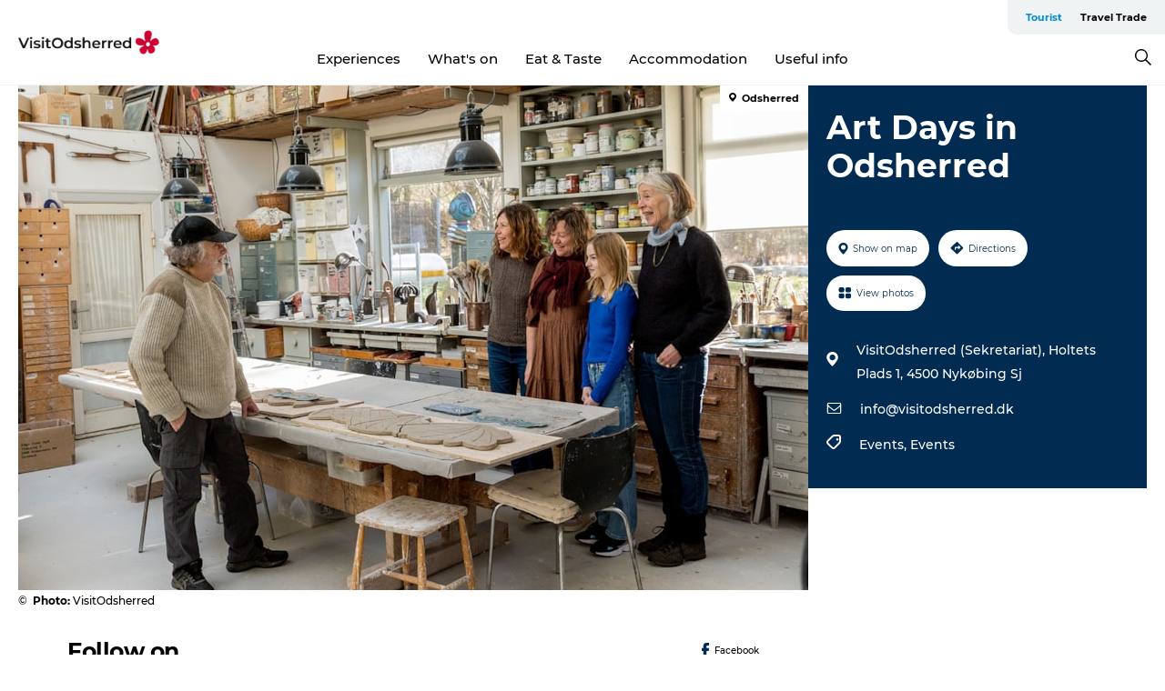

--- FILE ---
content_type: text/html; charset=utf-8
request_url: https://www.visitodsherred.com/tourist/explore/art-days-odsherred-gdk618774
body_size: 30478
content:
<!DOCTYPE html><html lang="en" class=""><head><meta charSet="UTF-8"/><meta http-equiv="X-UA-Compatible" content="IE=edge"/><meta name="viewport" content="width=device-width, initial-scale=1.0, maximum-scale=1.0"/><title>Art Days in Odsherred</title><meta name="title" content="Art Days in Odsherred"/><meta name="keywords" content="https://files.guidedanmark.org/files/476/298618_kunstdage-i-odsherred-pinse-hoe…"/><link rel="canonical" href="https://www.visitodsherred.com/tourist/explore/art-days-odsherred-gdk618774"/><link rel="image_src" href="https://files.guidedanmark.org/files/476/298618_kunstdage-i-odsherred-pinse-hoest-03.jpg"/><meta property="og:site_name" content="VisitOdsherred"/><meta property="og:url" content="https://www.visitodsherred.com/tourist/explore/art-days-odsherred-gdk618774"/><meta property="og:image" content="https://files.guidedanmark.org/files/476/298618_kunstdage-i-odsherred-pinse-hoest-03.jpg"/><meta property="og:image:url" content="https://files.guidedanmark.org/files/476/298618_kunstdage-i-odsherred-pinse-hoest-03.jpg"/><meta name="twitter:card" content="summary_large_image"/><meta name="twitter:title" content="Art Days in Odsherred"/><meta name="twitter:url" content="https://www.visitodsherred.com/tourist/explore/art-days-odsherred-gdk618774"/><meta name="twitter:image" content="https://files.guidedanmark.org/files/476/298618_kunstdage-i-odsherred-pinse-hoest-03.jpg"/><script type="application/ld+json">{"@context":"https://schema.org","@graph":[{"@type":"Product","name":"Art Days in Odsherred","address":{"@type":"PostalAddress","streetAddress":"VisitOdsherred (Sekretariat) Holtets Plads 1","postalCode":"4500"},"geo":{"@type":"GeoCoordinates","latitude":"55.924281627974","longitude":"11.670155972242"},"image":{"@type":"ImageObject","url":"https://files.guidedanmark.org/files/476/298618_kunstdage-i-odsherred-pinse-hoe…"}}]}</script><meta name="google-site-verification" content="0c6zU6h0fmILihAjW_qPVbMgXy2kjHmGr52ukDLui50"/><meta name="google-site-verification" content="0c6zU6h0fmILihAjW_qPVbMgXy2kjHmGr52ukDLui50"/><script>dataLayer=[];</script><script class="google-tag-manager">
              (function(w,d,s,l,i){w[l]=w[l]||[];w[l].push({'gtm.start':
                new Date().getTime(),event:'gtm.js'});var f=d.getElementsByTagName(s)[0],
                j=d.createElement(s),dl=l!='dataLayer'?'&l='+l:'';j.async=true;j.src=
                'https://www.googletagmanager.com/gtm.js?id='+i+dl;f.parentNode.insertBefore(j,f);
              })(window,document,'script','dataLayer','GTM-PD6B5PV');
                </script><script class="google-tag-manager">
          (function(w,d,s,l,i){w[l]=w[l]||[];w[l].push({'gtm.start':
            new Date().getTime(),event:'gtm.js'});var f=d.getElementsByTagName(s)[0],
            j=d.createElement(s),dl=l!='dataLayer'?'&l='+l:'';j.async=true;j.src=
            'https://www.googletagmanager.com/gtm.js?id='+i+dl;f.parentNode.insertBefore(j,f);
          })(window,document,'script','dataLayer','GTM-PFBDMCW');
            </script><script type="text/javascript"><script type="text/javascript" src="/js-eu1.hs-scripts.com/143157941.js" async="true"></script></script><script id="CookieConsent" src="https://policy.app.cookieinformation.com/uc.js" data-culture="EN" type="text/javascript" defer="" async=""></script><link rel="icon" href="/static/images/favicon.ico" type="image/x-icon"/><meta name="next-head-count" content="25"/><link rel="preload" href="/_next/static/media/8858de35be6d63bd-s.p.ttf" as="font" type="font/ttf" crossorigin="anonymous" data-next-font="size-adjust"/><link rel="preload" href="/_next/static/media/ade88f670a4a93e2-s.p.woff2" as="font" type="font/woff2" crossorigin="anonymous" data-next-font="size-adjust"/><link rel="preload" href="/_next/static/media/7f4e2cacbacd7c77-s.p.woff" as="font" type="font/woff" crossorigin="anonymous" data-next-font="size-adjust"/><link rel="preload" href="/_next/static/media/fe6ff1c8e748122a-s.p.woff2" as="font" type="font/woff2" crossorigin="anonymous" data-next-font="size-adjust"/><link rel="preload" href="/_next/static/media/9671873632b769ea-s.p.woff2" as="font" type="font/woff2" crossorigin="anonymous" data-next-font="size-adjust"/><link rel="preload" href="/_next/static/media/0020fb129ebc950b-s.p.woff2" as="font" type="font/woff2" crossorigin="anonymous" data-next-font="size-adjust"/><link rel="preload" href="/_next/static/css/f9783be563079af7.css" as="style"/><link rel="stylesheet" href="/_next/static/css/f9783be563079af7.css" data-n-g=""/><noscript data-n-css=""></noscript><script defer="" nomodule="" src="/_next/static/chunks/polyfills-78c92fac7aa8fdd8.js"></script><script defer="" src="/_next/static/chunks/24434.2d78b39796aef039.js"></script><script defer="" src="/_next/static/chunks/90180.2cd874d1f8a55392.js"></script><script defer="" src="/_next/static/chunks/89311.d4a83a9b96968818.js"></script><script defer="" src="/_next/static/chunks/52576.7c1155037314c9e5.js"></script><script defer="" src="/_next/static/chunks/69305.95e9ec2f7430440a.js"></script><script defer="" src="/_next/static/chunks/16487.c8405206fde0bf11.js"></script><script defer="" src="/_next/static/chunks/61263.cd3f37a049f1982f.js"></script><script defer="" src="/_next/static/chunks/75fc9c18-295119e68f43c671.js"></script><script defer="" src="/_next/static/chunks/22135.5b23275e4359771f.js"></script><script defer="" src="/_next/static/chunks/88035.a55b00c408bb73af.js"></script><script defer="" src="/_next/static/chunks/77654.f3f2dda92b6acb47.js"></script><script defer="" src="/_next/static/chunks/33996.2229128561d62e70.js"></script><script defer="" src="/_next/static/chunks/38606.c791e11a42e15f83.js"></script><script defer="" src="/_next/static/chunks/73999.f214e8f8ebe5101d.js"></script><script defer="" src="/_next/static/chunks/66518.8241159cdeb0e19e.js"></script><script defer="" src="/_next/static/chunks/42911.663eb074ad65fed6.js"></script><script defer="" src="/_next/static/chunks/7969.600288e47a18f32f.js"></script><script defer="" src="/_next/static/chunks/20349.72af27da3c31588d.js"></script><script defer="" src="/_next/static/chunks/6462.c12763e89d8a44ae.js"></script><script defer="" src="/_next/static/chunks/32299.3c4b62ae9e1c2bb9.js"></script><script src="/_next/static/chunks/webpack-63856f52277dde65.js" defer=""></script><script src="/_next/static/chunks/framework-f0918f007280e2a4.js" defer=""></script><script src="/_next/static/chunks/main-e4ec7a994fac8df8.js" defer=""></script><script src="/_next/static/chunks/pages/_app-dfcb281616405551.js" defer=""></script><script src="/_next/static/chunks/72776-dd4a5de0c04d1828.js" defer=""></script><script src="/_next/static/chunks/51294-05c6ba5fe17e3586.js" defer=""></script><script src="/_next/static/chunks/pages/drupal-f757f6edd3d96ab6.js" defer=""></script><script src="/_next/static/kcTTT74bUDEUWe3UTljfD/_buildManifest.js" defer=""></script><script src="/_next/static/kcTTT74bUDEUWe3UTljfD/_ssgManifest.js" defer=""></script><style data-styled="" data-styled-version="6.0.5">.btYlmK a{padding:6px;position:absolute;top:-40px;left:0px;color:#333;border-right:1px solid #bce7ff;border-bottom:1px solid #bce7ff;border-bottom-right-radius:8px;background:#008dd6;-webkit-transition:top 1s ease-out;transition:top 1s ease-out;z-index:100;}/*!sc*/
.btYlmK a:focus{position:absolute;left:0px;top:0px;-webkit-transition:top 0.1s ease-in;transition:top 0.1s ease-in;}/*!sc*/
@media (prefers-reduced-motion: reduce){.btYlmK a{transition-duration:0.001ms!important;}}/*!sc*/
@media print{.btYlmK{display:none;}}/*!sc*/
data-styled.g4[id="sc-521c778a-3"]{content:"btYlmK,"}/*!sc*/
.fnpHaN{background-color:#FFF;}/*!sc*/
data-styled.g12[id="sc-1c46d5dd-5"]{content:"fnpHaN,"}/*!sc*/
.cUdkKS{width:100%;height:65px;background-color:#008dd6;display:flex;justify-content:center;align-content:center;align-items:center;}/*!sc*/
data-styled.g13[id="sc-1c46d5dd-6"]{content:"cUdkKS,"}/*!sc*/
.kjVbdK{font-size:14px;font-weight:bold;line-height:18px;color:white;}/*!sc*/
data-styled.g14[id="sc-1c46d5dd-7"]{content:"kjVbdK,"}/*!sc*/
.iMgDDq{padding:0 7px;display:flex;justify-content:center;align-items:center;align-content:center;}/*!sc*/
.iMgDDq a{color:white;display:inline-block;padding:0 7px;}/*!sc*/
.iMgDDq svg path{fill:white;}/*!sc*/
.iMgDDq a[title="tiktok"]>svg{width:20px;height:20px;}/*!sc*/
.iMgDDq a[title="tiktok"]{padding-left:2px!important;}/*!sc*/
data-styled.g15[id="sc-1c46d5dd-8"]{content:"iMgDDq,"}/*!sc*/
.buaBos{border-top:2px solid rgb(231, 234, 236);padding:15px 0px;margin-top:40px;display:flex;align-items:center;align-content:center;font-size:14px;}/*!sc*/
@media (max-width: 47.9375em){.buaBos{font-size:12px;flex-direction:column;}}/*!sc*/
data-styled.g16[id="sc-1c46d5dd-9"]{content:"buaBos,"}/*!sc*/
.cDumiz{display:flex;align-content:center;align-items:center;}/*!sc*/
@media (max-width: 47.9375em){.cDumiz{margin:10px 0 20px;}}/*!sc*/
@media (min-width: 48em){.cDumiz{margin:0 20px;flex:1;}}/*!sc*/
.cDumiz a{cursor:pointer;margin:0 20px;color:#000;}/*!sc*/
.cDumiz a:hover{color:#008dd6;}/*!sc*/
data-styled.g18[id="sc-1c46d5dd-11"]{content:"cDumiz,"}/*!sc*/
.dTjGyd{padding:20px 0;}/*!sc*/
@media (max-width: 47.9375em){.dTjGyd{font-size:14px;}}/*!sc*/
data-styled.g19[id="sc-1c46d5dd-12"]{content:"dTjGyd,"}/*!sc*/
.kKnrtv{position:relative;border-bottom:1px solid rgb(240, 241, 243);background-color:#FFF;width:100vw;top:0;transition:all 0.3s;}/*!sc*/
.kKnrtv >div{display:flex;align-items:center;height:100%;}/*!sc*/
.kKnrtv.sticky{position:fixed;z-index:20;}/*!sc*/
@media print{.kKnrtv.sticky{display:none;}}/*!sc*/
@media (max-width: 47.9375em){.kKnrtv{height:44px;}}/*!sc*/
data-styled.g37[id="sc-1c46d5dd-30"]{content:"kKnrtv,"}/*!sc*/
.jOAfxs{width:200px;padding:6px 20px;position:sticky;top:0;}/*!sc*/
.jOAfxs img{max-width:100%;max-height:50px;}/*!sc*/
data-styled.g38[id="sc-1c46d5dd-31"]{content:"jOAfxs,"}/*!sc*/
.lddnDj{flex:1;display:flex;flex-direction:column;height:100%;}/*!sc*/
.lddnDj a{text-decoration:none;color:#000;}/*!sc*/
.lddnDj a:hover{color:#008dd6;}/*!sc*/
data-styled.g58[id="sc-1c46d5dd-51"]{content:"lddnDj,"}/*!sc*/
.dLvwGT{align-self:flex-end;border-bottom-left-radius:10px;background-color:#eff3f4;}/*!sc*/
.dLvwGT ul{padding:0 10px;margin:0;}/*!sc*/
.dLvwGT ul li{display:inline-block;list-style:none;}/*!sc*/
.dLvwGT ul li.inactive >a{display:none;}/*!sc*/
.dLvwGT ul li.active >a{color:#008dd6;}/*!sc*/
.dLvwGT ul li a{display:block;font-size:11px;font-weight:bold;padding:12px 10px;}/*!sc*/
data-styled.g59[id="sc-1c46d5dd-52"]{content:"dLvwGT,"}/*!sc*/
.hvgAkH{align-self:center;flex:1;display:flex;width:100%;position:relative;top:0;background-color:#FFF;}/*!sc*/
.hvgAkH ul{padding:0;}/*!sc*/
.hvgAkH ul.secondary-menu{flex:1;text-align:center;}/*!sc*/
.hvgAkH ul.search-menu{min-width:200px;text-align:right;}/*!sc*/
.hvgAkH ul li{display:inline-block;vertical-align:middle;list-style:none;padding:0 15px;}/*!sc*/
.hvgAkH ul li a{font-size:15px;padding:0;}/*!sc*/
.hvgAkH ul li.active >a{color:#008dd6;}/*!sc*/
data-styled.g60[id="sc-1c46d5dd-53"]{content:"hvgAkH,"}/*!sc*/
.bPiEZp{cursor:pointer;}/*!sc*/
.bPiEZp span{display:none;}/*!sc*/
data-styled.g68[id="sc-1c46d5dd-61"]{content:"bPiEZp,"}/*!sc*/
.jWQKaT{display:flex;justify-content:space-between;align-content:center;align-items:center;}/*!sc*/
.jWQKaT >div{margin:10px 0;}/*!sc*/
data-styled.g69[id="sc-1c46d5dd-62"]{content:"jWQKaT,"}/*!sc*/
html{line-height:1.15;-webkit-text-size-adjust:100%;}/*!sc*/
body{margin:0;}/*!sc*/
main{display:block;}/*!sc*/
h1{font-size:2em;margin:0.67em 0;}/*!sc*/
hr{box-sizing:content-box;height:0;overflow:visible;}/*!sc*/
pre{font-family:monospace,monospace;font-size:1em;}/*!sc*/
a{background-color:transparent;}/*!sc*/
abbr[title]{border-bottom:none;text-decoration:underline;text-decoration:underline dotted;}/*!sc*/
b,strong{font-weight:bolder;}/*!sc*/
code,kbd,samp{font-family:monospace,monospace;font-size:1em;}/*!sc*/
small{font-size:80%;}/*!sc*/
sub,sup{font-size:75%;line-height:0;position:relative;vertical-align:baseline;}/*!sc*/
sub{bottom:-0.25em;}/*!sc*/
sup{top:-0.5em;}/*!sc*/
img{border-style:none;}/*!sc*/
button,input,optgroup,select,textarea{font-family:inherit;font-size:100%;line-height:1.15;margin:0;}/*!sc*/
button,input{overflow:visible;}/*!sc*/
button,select{text-transform:none;}/*!sc*/
button,[type="button"],[type="reset"],[type="submit"]{-webkit-appearance:button;}/*!sc*/
button::-moz-focus-inner,[type="button"]::-moz-focus-inner,[type="reset"]::-moz-focus-inner,[type="submit"]::-moz-focus-inner{border-style:none;padding:0;}/*!sc*/
button:-moz-focusring,[type="button"]:-moz-focusring,[type="reset"]:-moz-focusring,[type="submit"]:-moz-focusring{outline:1px dotted ButtonText;}/*!sc*/
fieldset{padding:0.35em 0.75em 0.625em;}/*!sc*/
legend{box-sizing:border-box;color:inherit;display:table;max-width:100%;padding:0;white-space:normal;}/*!sc*/
progress{vertical-align:baseline;}/*!sc*/
textarea{overflow:auto;}/*!sc*/
[type="checkbox"],[type="radio"]{box-sizing:border-box;padding:0;}/*!sc*/
[type="number"]::-webkit-inner-spin-button,[type="number"]::-webkit-outer-spin-button{height:auto;}/*!sc*/
[type="search"]{-webkit-appearance:textfield;outline-offset:-2px;}/*!sc*/
[type="search"]::-webkit-search-decoration{-webkit-appearance:none;}/*!sc*/
::-webkit-file-upload-button{-webkit-appearance:button;font:inherit;}/*!sc*/
details{display:block;}/*!sc*/
summary{display:list-item;}/*!sc*/
template{display:none;}/*!sc*/
[hidden]{display:none;}/*!sc*/
data-styled.g70[id="sc-global-ecVvVt1"]{content:"sc-global-ecVvVt1,"}/*!sc*/
*{box-sizing:border-box;}/*!sc*/
*:before,*:after{box-sizing:border-box;}/*!sc*/
body{font-family:'Montserrat',Verdana,Arial,sans-serif;color:#000;background-color:#FFF;line-height:1.3;font-weight:500;width:100%;max-width:100vw;overflow-x:hidden;}/*!sc*/
body.freeze-scroll{overflow:hidden;}/*!sc*/
@media (max-width: 47.9375em){body{margin-top:44px;}}/*!sc*/
p:last-child{margin-top:0;}/*!sc*/
img{display:block;max-width:100%;height:auto;}/*!sc*/
.text-container a{text-decoration:underline;}/*!sc*/
a{text-decoration:none;color:#008dd6;transition:all 0.3s;}/*!sc*/
a:hover{color:#008dd6;}/*!sc*/
a.link-icon:before{content:"";display:inline-block;width:18px;height:18px;background-size:100%;background-color:#008dd6;background-position:center;background-repeat:no-repeat;margin-right:4px;position:relative;}/*!sc*/
a.link-icon.link-internal:before{top:4px;background-image:url(/static/images/svg/internalLinkMask.svg);}/*!sc*/
a.link-icon.link-mailto:before,a.link-icon.link-external:before{background-image:url(/static/images/svg/linkoutMaskWhite.svg);}/*!sc*/
.paragraph{margin-top:40px;margin-bottom:40px;}/*!sc*/
.paragraph:first-child{margin-top:0;}/*!sc*/
.text-align-right{text-align:right;}/*!sc*/
.text-align-left{text-align:left;}/*!sc*/
.text-align-center{text-align:center;}/*!sc*/
.text-align-justify{text-align:justify;}/*!sc*/
.txt-size-regular{font-weight:400;}/*!sc*/
.txt-size-medium{font-weight:500;}/*!sc*/
.txt-size-bold{font-weight:600;}/*!sc*/
.txt-size-semi-bold{font-weight:700;}/*!sc*/
@keyframes menuOpen{from{height:0px;}to{height:calc(100vh - 100%);}}/*!sc*/
@keyframes highlight{from{background-color:rgba(0,0,0,0.1);}to{background-color:rgba(0,0,0,0);}}/*!sc*/
@media (max-width: 47.9375em){.paragraph.paragraph--columns-2 .paragraph.paragraph--highlight-image,.paragraph.paragraph--columns-3 .paragraph.paragraph--highlight-image{margin-left:-20px;margin-right:-20px;}}/*!sc*/
data-styled.g71[id="sc-global-kxOjPr1"]{content:"sc-global-kxOjPr1,"}/*!sc*/
.jBVDfF{position:fixed;font-size:1px;color:#fff;width:1px;height:1px;overflow:hidden;top:-1px;left:-1px;z-index:99999;}/*!sc*/
data-styled.g72[id="sc-6945e261-0"]{content:"jBVDfF,"}/*!sc*/
.camETg{display:inline-block;width:40px;height:40px;background-size:cover;background-position:center;border-radius:50%;margin-bottom:10px;}/*!sc*/
@media (min-width: 48em){.camETg{margin-bottom:0;margin-right:20px;}}/*!sc*/
.camETg.small{width:16px;height:16px;margin-right:10px;}/*!sc*/
data-styled.g281[id="sc-d279e38c-29"]{content:"camETg,"}/*!sc*/
.enWcTi{padding:14px 15px;cursor:pointer;border:1px solid rgb(225, 226, 227);background-color:rgb(234, 236, 238);display:flex;align-content:center;align-items:center;width:100%;}/*!sc*/
@media (min-width: 48em){.enWcTi{width:30%;}}/*!sc*/
.enWcTi .language-name{flex:1;}/*!sc*/
.enWcTi:after{height:11px;width:11px;border-top:1px solid rgb(193, 196, 199);border-right:1px solid rgb(193, 196, 199);transform:rotate(45deg);content:"";display:block;}/*!sc*/
data-styled.g283[id="sc-d279e38c-31"]{content:"enWcTi,"}/*!sc*/
.hPpxAZ{width:100%;max-width:100%;margin-right:auto;margin-left:auto;padding-left:1.25em;padding-right:1.25em;transition:all 0.3s;}/*!sc*/
@media (min-width: 23.5em){.hPpxAZ{width:100%;}}/*!sc*/
@media (min-width: 48em){.hPpxAZ{width:46.75em;}}/*!sc*/
@media (min-width: 64em){.hPpxAZ{width:61.5em;}}/*!sc*/
@media (min-width: 82.5em){.hPpxAZ{width:80em;}}/*!sc*/
data-styled.g329[id="sc-bb566763-29"]{content:"hPpxAZ,"}/*!sc*/
.kLBSZd{max-width:1450px;margin-right:auto;margin-left:auto;padding-left:1.25em;padding-right:1.25em;transition:all 0.3s;}/*!sc*/
.kLBSZd.no-padding{padding:0;}/*!sc*/
data-styled.g339[id="sc-bb566763-39"]{content:"kLBSZd,"}/*!sc*/
.cBBUa-D{display:flex;flex-direction:row;flex-wrap:wrap;margin-left:-20px;margin-right:-20px;min-width:100%;}/*!sc*/
data-styled.g374[id="sc-bb566763-74"]{content:"cBBUa-D,"}/*!sc*/
.bAZmJe{max-width:800px;margin-right:auto;margin-left:auto;padding-left:1.25em;padding-right:1.25em;}/*!sc*/
.bAZmJe.text-left{margin-left:0;padding-left:0;text-align:left;}/*!sc*/
.bAZmJe.text-right{margin-right:0;padding-right:0;text-align:right;}/*!sc*/
.bAZmJe.text-center{text-align:center;}/*!sc*/
.bAZmJe h1{font-weight:900;font-size:40px;letter-spacing:-0.5px;}/*!sc*/
@media (max-width: 47.9375em){.bAZmJe h1{font-size:26px;}}/*!sc*/
.bAZmJe h2{font-weight:700;font-size:25px;letter-spacing:-0.5px;}/*!sc*/
@media (max-width: 47.9375em){.bAZmJe h2{font-size:19px;}}/*!sc*/
.bAZmJe h3,.bAZmJe h4{font-weight:700;font-size:18px;letter-spacing:-0.5px;}/*!sc*/
@media (max-width: 47.9375em){.bAZmJe h3,.bAZmJe h4{font-size:16px;}}/*!sc*/
data-styled.g390[id="sc-bb566763-90"]{content:"bAZmJe,"}/*!sc*/
@media (max-width: 47.9375em){.bPGLSi{padding-left:0;padding-right:0;}}/*!sc*/
data-styled.g459[id="sc-f8176ca3-0"]{content:"bPGLSi,"}/*!sc*/
.igLRvm{padding-bottom:2.5em;}/*!sc*/
.igLRvm .padding-0{padding:0;}/*!sc*/
@media (max-width: 63.9375em){.igLRvm{margin-top:55px;}}/*!sc*/
data-styled.g460[id="sc-f8176ca3-1"]{content:"igLRvm,"}/*!sc*/
.iaWucu{width:70%;display:flex;}/*!sc*/
@media (max-width: 63.9375em){.iaWucu{width:65%;}}/*!sc*/
@media (max-width: 47.9375em){.iaWucu{width:100%;}}/*!sc*/
data-styled.g461[id="sc-f8176ca3-2"]{content:"iaWucu,"}/*!sc*/
@media (max-width: 47.9375em){.hiHBVT{width:100%;}}/*!sc*/
data-styled.g462[id="sc-f8176ca3-3"]{content:"hiHBVT,"}/*!sc*/
@media (max-width: 47.9375em){.dTQpbO{padding-left:0;padding-right:0;}}/*!sc*/
data-styled.g463[id="sc-f8176ca3-4"]{content:"dTQpbO,"}/*!sc*/
.kTabag{width:70%;height:555px;min-height:555px;position:relative;float:left;margin-bottom:40px;}/*!sc*/
@media (max-width: 63.9375em){.kTabag{width:65%;}}/*!sc*/
@media (max-width: 47.9375em){.kTabag{width:100%;height:210px;min-height:210px;margin-bottom:0;float:none;}}/*!sc*/
data-styled.g464[id="sc-f8176ca3-5"]{content:"kTabag,"}/*!sc*/
.eymwOi{height:100%;width:100%;position:relative;}/*!sc*/
.eymwOi img{width:100%;height:100%;object-fit:cover;}/*!sc*/
.eymwOi span{z-index:1;position:absolute;top:0;left:0;background:#a3eabf;color:#07203b;padding:11px 10px;border-radius:0 0 5px 0;font-size:10px;font-weight:bold;line-height:11px;}/*!sc*/
data-styled.g465[id="sc-f8176ca3-6"]{content:"eymwOi,"}/*!sc*/
.kKgnec{width:30%;background-color:#022b52;padding:25px 35px 20px 35px;color:#ffffff;float:right;position:relative;}/*!sc*/
@media (max-width: 82.4375em){.kKgnec{padding:25px 20px 20px 20px;}}/*!sc*/
@media (max-width: 63.9375em){.kKgnec{width:35%;}}/*!sc*/
@media (max-width: 47.9375em){.kKgnec{width:100%;float:none;position:inherit;text-align:center;padding:50px 20px 20px 20px;}}/*!sc*/
data-styled.g467[id="sc-f8176ca3-8"]{content:"kKgnec,"}/*!sc*/
.iVLTu{position:sticky;top:55px;padding:30px 35px 35px 35px;}/*!sc*/
@media (max-width: 82.4375em){.iVLTu{padding:30px 20px 35px 20px;}}/*!sc*/
@media (max-width: 63.9375em){.iVLTu{width:35%;}}/*!sc*/
@media (max-width: 47.9375em){.iVLTu{width:100%;position:inherit;padding:30px 20px 30px 20px;}}/*!sc*/
data-styled.g468[id="sc-f8176ca3-9"]{content:"iVLTu,"}/*!sc*/
.kGVlIW{font-size:36px;line-height:42px;margin:0;}/*!sc*/
@media (max-width: 47.9375em){.kGVlIW{font-size:26px;line-height:32px;}}/*!sc*/
data-styled.g472[id="sc-f8176ca3-13"]{content:"kGVlIW,"}/*!sc*/
.julIoh{display:flex;flex-wrap:wrap;justify-content:flex-start;margin:0 0 20px 0;}/*!sc*/
@media (max-width: 23.4375em){.julIoh{width:100%;justify-content:space-around;margin:0 -10px 20px -10px;width:auto;}}/*!sc*/
data-styled.g473[id="sc-f8176ca3-14"]{content:"julIoh,"}/*!sc*/
.fefxPf{padding:30px 0 0 0;}/*!sc*/
.fefxPf:empty{padding:0;}/*!sc*/
.fefxPf button{margin:0 0 20px 0!important;}/*!sc*/
.fefxPf a:last-child button{margin-bottom:0px!important;}/*!sc*/
data-styled.g474[id="sc-f8176ca3-15"]{content:"fefxPf,"}/*!sc*/
.gtssAg{cursor:pointer;display:flex;justify-content:center;align-items:center;border:none;color:#022b52;}/*!sc*/
.gtssAg:last-of-type{margin:0 0 10px 0;}/*!sc*/
data-styled.g475[id="sc-f8176ca3-16"]{content:"gtssAg,"}/*!sc*/
.hiXYwN{border-radius:35px;background:#ffffff;margin:0 10px 10px 0;padding:0;}/*!sc*/
.hiXYwN svg{margin:0 5px 0 0;}/*!sc*/
.hiXYwN svg path{fill:#022b52;}/*!sc*/
.hiXYwN .btn-round-content{padding:13px;margin:0;color:inherit;font-size:10px;line-height:11px;display:flex;justify-content:center;align-items:center;}/*!sc*/
@media (max-width: 23.4375em){.hiXYwN{margin:0 0 10px 0;}.hiXYwN .btn-round-content{padding:13px 10px;}}/*!sc*/
data-styled.g476[id="sc-f8176ca3-17"]{content:"hiXYwN,"}/*!sc*/
.kIlebw{z-index:9;position:relative;}/*!sc*/
.kIlebw.no-image{margin-top:0;}/*!sc*/
data-styled.g478[id="sc-f8176ca3-19"]{content:"kIlebw,"}/*!sc*/
.jiBwhG{font-size:18px;line-height:28px;margin-top:15px;margin-bottom:25px;word-break:break-word;}/*!sc*/
@media (max-width: 47.9375em){.jiBwhG{font-size:16px;line-height:26px;}}/*!sc*/
.jiBwhG a{word-break:break-word;}/*!sc*/
.jiBwhG h1,.jiBwhG h2,.jiBwhG h3,.jiBwhG h4{margin:23px 0 10px 0;}/*!sc*/
.jiBwhG h2{font-size:21px;line-height:25px;}/*!sc*/
.jiBwhG p{margin:0 0 18px 0;}/*!sc*/
@media (max-width: 47.9375em){.jiBwhG p{margin:0 0 16px 0;}}/*!sc*/
data-styled.g480[id="sc-f8176ca3-21"]{content:"jiBwhG,"}/*!sc*/
.fuXQAW{font-size:12px;line-height:13px;margin:5px 0 0 0;}/*!sc*/
.fuXQAW span{font-weight:bold;}/*!sc*/
@media (max-width: 47.9375em){.fuXQAW{color:#aabccd;text-align:center;background-color:#022b52;margin:0;padding:5px 0 0 0;}}/*!sc*/
data-styled.g481[id="sc-f8176ca3-22"]{content:"fuXQAW,"}/*!sc*/
</style></head><body><div id="__next"><main class="__className_9cab95"><div class="sc-6945e261-0 jBVDfF"> </div><div class="sc-521c778a-3 btYlmK"><a href="#maincontent">Skip to main content</a></div><div id="sticky-header-wrap" class="sc-1c46d5dd-30 kKnrtv"><div class="sc-bb566763-39 kLBSZd no-padding container"><div class="sc-1c46d5dd-31 jOAfxs"><a class="link-internal" title="Go to homepage" href="/"><img alt="VisitOdsherred" width="160" height="31" src="/sites/visitodsherred.com/files/2025-09/visitodsherred-turistinformation-stjerne-1600px.png" fetchpriority="auto" loading="lazy"/></a></div><div class="sc-1c46d5dd-51 lddnDj"><div class="sc-1c46d5dd-52 dLvwGT"><ul class="menu primary-menu"><li class="active"><a class="link-internal" href="/">Tourist</a></li><li class=""><a class="link-internal" href="/traveltrade">Travel Trade</a></li></ul></div><div class="sc-1c46d5dd-53 hvgAkH"><ul class="menu secondary-menu"><li class=""><a class="link-internal" href="/explore/attractions-cid3">Experiences</a></li><li class=""><a class="link-internal" href="/denmark/zealand/odsherred/current-events">What&#x27;s on</a></li><li class=""><a class="link-internal" href="/explore/places-eat-cid62/restaurants-cid63">Eat &amp; Taste</a></li><li class=""><a class="link-internal" href="/explore/accommodation-cid19/holiday-house-agencies-cid26?">Accommodation</a></li><li class=""><a class="link-internal" href="/useful-info">Useful info</a></li></ul><ul class="menu search-menu"><li><a tabindex="0" class="sc-1c46d5dd-61 bPiEZp"><svg xmlns="http://www.w3.org/2000/svg" version="1.1" viewBox="0 0 18.508 18.508" width="18"><path d="M 12.264 2.111 C 10.856 0.704 9.164 0 7.188 0 C 5.21 0 3.518 0.704 2.11 2.111 C 0.704 3.52 0 5.211 0 7.187 c 0 1.977 0.704 3.67 2.111 5.077 c 1.408 1.407 3.1 2.111 5.076 2.111 c 1.708 0 3.22 -0.54 4.538 -1.617 l 5.705 5.75 l 1.078 -1.078 l -5.75 -5.705 c 1.078 -1.318 1.617 -2.83 1.617 -4.537 c 0 -1.977 -0.704 -3.67 -2.111 -5.077 Z m -9.12 1.034 C 4.254 2.007 5.6 1.437 7.188 1.437 c 1.588 0 2.943 0.562 4.066 1.685 c 1.123 1.123 1.684 2.478 1.684 4.066 c 0 1.587 -0.561 2.942 -1.684 4.065 c -1.123 1.123 -2.478 1.684 -4.066 1.684 c -1.587 0 -2.942 -0.561 -4.065 -1.684 C 2 10.13 1.437 8.775 1.437 7.187 c 0 -1.587 0.57 -2.934 1.708 -4.042 Z" fill-rule="evenodd" stroke="none" stroke-width="1"></path></svg><span>Search</span></a></li></ul></div></div></div></div><div class="sc-bb566763-39 kLBSZd container"><div class="sc-1c46d5dd-62 jWQKaT"></div></div><div id="maincontent"><div class="sc-f8176ca3-1 igLRvm" lang="en"><div class="sc-bb566763-39 kLBSZd sc-f8176ca3-0 bPGLSi container"><div class="sc-f8176ca3-5 kTabag"><div class="sc-f8176ca3-6 eymwOi"><img src="https://gdkfiles.visitdenmark.com/files/476/298618_kunstdage-i-odsherred-pinse-hoest-03.jpg?width=987" fetchpriority="auto" loading="lazy" layout="fill"/></div><div class="sc-f8176ca3-22 fuXQAW">© <!-- -->  <span>Photo<!-- -->:</span> </div></div><div class="sc-f8176ca3-8 kKgnec"><h1 class="sc-f8176ca3-13 kGVlIW">Art Days in Odsherred</h1></div><div top="55" class="sc-f8176ca3-8 sc-f8176ca3-9 kKgnec iVLTu"><div class="sc-f8176ca3-14 julIoh"><button class="sc-f8176ca3-16 sc-f8176ca3-17 gtssAg hiXYwN"><div class="btn-round-content"><svg width="15" height="14" viewBox="0 0 15 15" version="1.1" xmlns="http://www.w3.org/2000/svg" xmlns:xlink="http://www.w3.org/1999/xlink"><title>Shape</title><g id="Symbols" stroke="none" stroke-width="1" fill="none" fill-rule="evenodd"><g id="GDK/Mobile/Directions-(Mobile)" transform="translate(-14.000000, -13.000000)" fill="#022B52" fill-rule="nonzero"><path d="M28.5877043,19.569089 L22.0883815,13.264374 C21.7250022,12.9118753 21.1355268,12.9118753 20.7718572,13.264374 L14.2725345,19.569089 C13.9091552,19.9218692 13.9091552,20.4934126 14.2725345,20.8461929 L20.7718572,27.1509078 C21.1352365,27.5036881 21.724712,27.5036881 22.0883815,27.1509078 L28.5877043,20.8461929 C28.9510836,20.4934126 28.9510836,19.9218692 28.5877043,19.569089 Z M25.6032246,19.7142386 L23.2241565,21.9161263 C23.0795082,22.0501149 22.8447373,21.9472865 22.8447373,21.7495613 L22.8447373,20.2275308 L20.1325827,20.2275308 L20.1325827,22.0404836 C20.1325827,22.1656906 20.0314419,22.2671026 19.9065698,22.2671026 L19.0025182,22.2671026 C18.8776461,22.2671026 18.7765053,22.1656906 18.7765053,22.0404836 L18.7765053,19.7742927 C18.7765053,19.2737478 19.1813509,18.8678163 19.6805569,18.8678163 L22.8447373,18.8678163 L22.8447373,17.3457859 C22.8447373,17.148344 23.0792257,17.0452323 23.2241565,17.1792208 L25.6032246,19.3811086 C25.7001276,19.4709064 25.7001276,19.6244408 25.6032246,19.7142386 Z" id="Shape"></path></g></g></svg>Directions</div></button><button class="sc-f8176ca3-16 sc-f8176ca3-17 gtssAg hiXYwN"><div class="btn-round-content"><svg width="15" height="13" viewBox="0 0 15 14" version="1.1" xmlns="http://www.w3.org/2000/svg" xmlns:xlink="http://www.w3.org/1999/xlink"><title>Group 2</title><g id="Symbols" stroke="none" stroke-width="1" fill="none" fill-rule="evenodd"><g id="GDK/Mobile/Gallery-(Mobile)" transform="translate(-14.000000, -13.000000)" fill="#022B52"><g id="Group-2" transform="translate(14.000000, 13.000000)"><rect id="Rectangle" x="7.93025955" y="0" width="6.5912621" height="5.96670935" rx="2"></rect><rect id="Rectangle-Copy-8" x="7.93025955" y="7.17883056" width="6.5912621" height="5.96670935" rx="2"></rect><rect id="Rectangle-Copy-7" x="0" y="0" width="6.5912621" height="5.96670935" rx="2"></rect><rect id="Rectangle-Copy-9" x="0" y="7.17883056" width="6.5912621" height="5.96670935" rx="2"></rect></g></g></g></svg>View photos</div></button></div><div class="sc-f8176ca3-15 fefxPf"></div></div><div class="sc-f8176ca3-2 iaWucu"><div class="sc-bb566763-29 hPpxAZ sc-f8176ca3-3 hiHBVT container"><div class="sc-f8176ca3-19 kIlebw"><div class="sc-bb566763-90 bAZmJe sc-f8176ca3-4 dTQpbO text-container"><div class="sc-f8176ca3-21 jiBwhG"><div><p>Meet a host of Odsherred&#x27;s active artists in their galleries and workshops.</p><p>Enjoy the works, have an interesting chat with the artists and learn about their sources of inspiration and working methods.</p></div></div></div></div></div></div></div><span style="display:none"><img src="https://www.guidedanmark.org/Stats/Register?p=618774&amp;c=518" alt=""/></span></div></div><div class="sc-1c46d5dd-5 fnpHaN"><div class="sc-1c46d5dd-6 cUdkKS"><h2 class="sc-1c46d5dd-7 kjVbdK">Follow VisitOdsherred<!-- -->:</h2><div class="sc-1c46d5dd-8 iMgDDq"><a class="link-external" target="_blank" title="facebook" rel="noopener" href="https://www.facebook.com/visitodsherred"><svg xmlns="http://www.w3.org/2000/svg" version="1.1" viewBox="0 0 8 18" width="8"><path d="M8 5.82H5.277V3.94c0-.716.425-.895.766-.895h1.872V0H5.277C2.383 0 1.702 2.328 1.702 3.761v2.06H0v3.134h1.702V18h3.575V8.955H7.66L8 5.821z"></path></svg></a><a class="link-external" target="_blank" title="instagram" rel="noopener" href="https://www.instagram.com/visitodsherred"><svg xmlns="http://www.w3.org/2000/svg" version="1.1" viewBox="0 0 20.955 20.955" width="20"><path fill-rule="evenodd" stroke="none" stroke-width="1" d="M19.013 14.768c-.068 1.038-.203 1.58-.339 1.964-.203.452-.384.858-.79 1.174-.384.384-.723.587-1.174.79-.384.136-.926.34-1.965.34-1.106.067-1.445.067-4.268.067-2.822 0-3.138 0-4.267-.068-1.039-.067-1.581-.203-1.965-.338-.451-.204-.858-.384-1.174-.79-.384-.385-.587-.723-.79-1.175-.136-.384-.34-.926-.34-1.964-.067-1.107-.067-1.445-.067-4.268 0-2.823 0-3.139.068-4.268.068-1.038.203-1.58.339-1.964.203-.452.384-.858.79-1.175.384-.383.723-.587 1.174-.79a5.484 5.484 0 0 1 1.965-.339c1.129-.067 1.467-.067 4.267-.067 2.823 0 3.14 0 4.268.067 1.039.068 1.58.204 1.965.339.451.203.858.384 1.174.79.384.384.587.723.79 1.175.136.384.339.926.339 1.964.068 1.107.068 1.445.068 4.268 0 2.823 0 3.138-.068 4.268m1.874-8.626c.068 1.129.068 1.513.068 4.335 0 2.823 0 3.23-.136 4.403 0 1.107-.203 1.897-.451 2.552-.249.655-.588 1.31-1.174 1.83-.588.518-1.175.902-1.83 1.173-.654.18-1.422.384-2.551.452-1.13.068-1.445.068-4.336.068-2.89 0-3.229 0-4.335-.136-1.107 0-1.897-.203-2.552-.451a4.953 4.953 0 0 1-1.829-1.174 4.408 4.408 0 0 1-1.242-1.83c-.248-.654-.384-1.422-.451-2.551C0 13.683 0 13.277 0 10.477c0-2.8 0-3.206.09-4.335 0-1.107.181-1.897.452-2.552.316-.655.655-1.242 1.242-1.896A4.999 4.999 0 0 1 3.613.519C4.268.271 5.058.135 6.165.068 7.27 0 7.677 0 10.477 0c2.823 0 3.23 0 4.404.135 1.106 0 1.896.204 2.551.452a4.946 4.946 0 0 1 1.83 1.174c.586.52.903 1.107 1.173 1.83.181.654.384 1.422.452 2.55zM10.5 14.014c-1.941 0-3.559-1.618-3.559-3.56 0-1.94 1.618-3.558 3.559-3.558s3.559 1.618 3.559 3.559c0 1.94-1.595 3.559-3.559 3.559zm0-9.06a5.513 5.513 0 0 0-5.5 5.5c0 3.028 2.473 5.5 5.5 5.5s5.5-2.472 5.5-5.5c0-3.027-2.473-5.5-5.5-5.5zm5.5-1c-.527 0-1 .473-1 1 0 .528.473 1 1 1s1-.417 1-1c0-.581-.473-1-1-1z"></path></svg></a><a class="link-external" target="_blank" title="youtube" rel="noopener" href="https://www.youtube.com/visitodsherred"><svg xmlns="http://www.w3.org/2000/svg" width="20" viewBox="0 0 20 14" version="1.1"><path fill-rule="nonzero" stroke="none" stroke-width="1" d="M19.869 3.107c0-1.638-1.294-2.968-2.89-2.968C14.702.039 12.375-.004 10 0 7.625-.002 5.298.04 3.021.14 1.428.139.133 1.469.133 3.107A51.3 51.3 0 0 0 0 7.001a51.357 51.357 0 0 0 .133 3.894c0 1.638 1.293 2.968 2.888 2.968 2.274.097 4.604.142 6.979.137 2.372.005 4.701-.04 6.977-.137 1.594 0 2.889-1.33 2.889-2.968.098-1.3.138-2.597.134-3.894a51.25 51.25 0 0 0-.131-3.894zM7.5 11.454v-8.91L13.751 7z"></path></svg></a></div></div><div class="sc-bb566763-29 hPpxAZ container"><div class="sc-1c46d5dd-12 dTjGyd"><div class="sc-bb566763-74 cBBUa-D"></div></div><div class="sc-1c46d5dd-9 buaBos"><div class="sc-1c46d5dd-10 JATgE">VisitOdsherred<!-- --> ©<!-- --> <!-- -->2026</div><div class="sc-1c46d5dd-11 cDumiz"><a class="link-internal" title="Data Protection Notice" href="/dataprotection">Data Protection Notice</a></div><div tabindex="0" role="button" class="sc-d279e38c-31 enWcTi"><span style="background-image:url(/static/images/flags/en.svg)" class="sc-d279e38c-29 camETg small"></span><span class="language-name">English</span></div></div></div></div><div id="modal-root"></div></main></div><script id="__NEXT_DATA__" type="application/json">{"props":{"pageProps":{},"initialReduxState":{"content":{"entity":{"id":"40be4c87-9521-4863-844d-0b68b2856fe2","type":"product--product","entity_type":"product","root":null,"template_suggestions":["entity","product","product--product"],"bundle":"product","attributes":{"drupal_internal__id":40945,"langcode":"en","pid":618774,"period_id":163331,"next_period":false,"title":"Art Days in Odsherred","canonical_url":null,"updated":"2026-01-08T12:07:01+00:00","html_meta_tag_description":null,"html_meta_tag_title":null,"html_meta_tags":null,"field_first_image_copyright":null,"field_first_image_photographer":"VisitOdsherred","field_first_image_alt":"Art Days in Odsherred","field_first_image_description":null,"period_data":{"value":"{\"215861\":{\"period_start_date\":\"2026-05-23T10:00:00+02:00\",\"period_end_date\":\"2026-05-25T17:00:00+02:00\"}}","format":null,"processed":"\u003cp\u003e{\u0026quot;215861\u0026quot;:{\u0026quot;period_start_date\u0026quot;:\u0026quot;2026-05-23T10:00:00+02:00\u0026quot;,\u0026quot;period_end_date\u0026quot;:\u0026quot;2026-05-25T17:00:00+02:00\u0026quot;}}\u003c/p\u003e\n"},"address":"VisitOdsherred (Sekretariat) Holtets Plads 1","post_code":"4500","city":"Nykøbing Sj","region":null,"latitude":"55.924281627974","longitude":"11.670155972242","phone":null,"fax":null,"email":"info@visitodsherred.dk","is_marked_recurring":true,"default_langcode":false,"fallback_language":null,"metatag":null,"meta_info":{"path":"/tourist/explore/art-days-odsherred-gdk618774","meta":[{"tag":"meta","attributes":{"name":"title","content":"Art Days in Odsherred"}},{"tag":"meta","attributes":{"name":"keywords","content":"https://files.guidedanmark.org/files/476/298618_kunstdage-i-odsherred-pinse-hoe…"}},{"tag":"link","attributes":{"rel":"canonical","href":"https://www.visitodsherred.com/tourist/explore/art-days-odsherred-gdk618774"}},{"tag":"link","attributes":{"rel":"image_src","href":"https://files.guidedanmark.org/files/476/298618_kunstdage-i-odsherred-pinse-hoest-03.jpg"}},{"tag":"meta","attributes":{"property":"og:site_name","content":"VisitOdsherred"}},{"tag":"meta","attributes":{"property":"og:url","content":"https://www.visitodsherred.com/tourist/explore/art-days-odsherred-gdk618774"}},{"tag":"meta","attributes":{"property":"og:image","content":"https://files.guidedanmark.org/files/476/298618_kunstdage-i-odsherred-pinse-hoest-03.jpg"}},{"tag":"meta","attributes":{"property":"og:image:url","content":"https://files.guidedanmark.org/files/476/298618_kunstdage-i-odsherred-pinse-hoest-03.jpg"}},{"tag":"meta","attributes":{"name":"twitter:card","content":"summary_large_image"}},{"tag":"meta","attributes":{"name":"twitter:title","content":"Art Days in Odsherred"}},{"tag":"meta","attributes":{"name":"twitter:url","content":"https://www.visitodsherred.com/tourist/explore/art-days-odsherred-gdk618774"}},{"tag":"meta","attributes":{"name":"twitter:image","content":"https://files.guidedanmark.org/files/476/298618_kunstdage-i-odsherred-pinse-hoest-03.jpg"}},{"tag":"meta","attributes":{"name":"@type","content":"Place","group":"schema_place","schema_metatag":true}},{"tag":"meta","attributes":{"name":"name","content":"Art Days in Odsherred","group":"schema_place","schema_metatag":true}},{"tag":"meta","attributes":{"name":"address","content":{"@type":"PostalAddress","streetAddress":"VisitOdsherred (Sekretariat) Holtets Plads 1","postalCode":"4500"},"group":"schema_place","schema_metatag":true}},{"tag":"meta","attributes":{"name":"geo","content":{"@type":"GeoCoordinates","latitude":"55.924281627974","longitude":"11.670155972242"},"group":"schema_place","schema_metatag":true}},{"tag":"meta","attributes":{"name":"@type","content":"Product","group":"schema_product","schema_metatag":true}},{"tag":"meta","attributes":{"name":"name","content":"Art Days in Odsherred","group":"schema_product","schema_metatag":true}},{"tag":"meta","attributes":{"name":"image","content":{"@type":"ImageObject","url":"https://files.guidedanmark.org/files/476/298618_kunstdage-i-odsherred-pinse-hoe…"},"group":"schema_product","schema_metatag":true}}]},"path":{"alias":"/tourist/explore/art-days-odsherred-gdk618774","pid":100603,"langcode":"en"},"content_translation_source":"und","content_translation_outdated":false,"content_translation_status":true,"content_translation_created":"2020-12-12T00:16:01+00:00","content_translation_changed":"2026-01-08T12:08:01+00:00","cc_discount":false,"cc_extra":false,"cc_gratis":false,"field_canonical_url":"https://www.visitodsherred.com/tourist/explore/art-days-odsherred-gdk618774","field_capacity":0,"field_category":58,"field_category_facet":["Events","Events//Events","Events//Events//Events","Events//Events//Events//Festival","Events//Events//Events//Exhibition"],"field_channel_views":17658,"field_facet":["182//2248","182//2262"],"field_first_image":{"uri":"https://gdkfiles.visitdenmark.com/files/476/298618_kunstdage-i-odsherred-pinse-hoest-03.jpg","title":null,"options":[]},"field_hoved":{"tag":"div","children":[{"tag":"p","children":[{"tag":"fragment","html":"Meet a host of Odsherred's active artists in their galleries and workshops."}]},{"tag":"fragment","html":"\r\n"},{"tag":"p","children":[{"tag":"fragment","html":"Enjoy the works, have an interesting chat with the artists and learn about their sources of inspiration and working methods."}]}]},"field_instagram":null,"field_instagram_title":null,"field_intro":null,"field_is_deleted":false,"field_location":"55.924281627974,11.670155972242","field_meta_information":{"path":"/tourist/explore/art-days-odsherred-gdk618774","meta":[{"tag":"meta","attributes":{"name":"title","content":"Art Days in Odsherred"}},{"tag":"meta","attributes":{"name":"keywords","content":"https://files.guidedanmark.org/files/476/298618_kunstdage-i-odsherred-pinse-hoe…"}},{"tag":"link","attributes":{"rel":"canonical","href":"https://www.visitodsherred.com/tourist/explore/art-days-odsherred-gdk618774"}},{"tag":"link","attributes":{"rel":"image_src","href":"https://files.guidedanmark.org/files/476/298618_kunstdage-i-odsherred-pinse-hoest-03.jpg"}},{"tag":"meta","attributes":{"property":"og:site_name","content":"VisitOdsherred"}},{"tag":"meta","attributes":{"property":"og:url","content":"https://www.visitodsherred.com/tourist/explore/art-days-odsherred-gdk618774"}},{"tag":"meta","attributes":{"property":"og:image","content":"https://files.guidedanmark.org/files/476/298618_kunstdage-i-odsherred-pinse-hoest-03.jpg"}},{"tag":"meta","attributes":{"property":"og:image:url","content":"https://files.guidedanmark.org/files/476/298618_kunstdage-i-odsherred-pinse-hoest-03.jpg"}},{"tag":"meta","attributes":{"name":"twitter:card","content":"summary_large_image"}},{"tag":"meta","attributes":{"name":"twitter:title","content":"Art Days in Odsherred"}},{"tag":"meta","attributes":{"name":"twitter:url","content":"https://www.visitodsherred.com/tourist/explore/art-days-odsherred-gdk618774"}},{"tag":"meta","attributes":{"name":"twitter:image","content":"https://files.guidedanmark.org/files/476/298618_kunstdage-i-odsherred-pinse-hoest-03.jpg"}},{"tag":"meta","attributes":{"name":"@type","content":"Place","group":"schema_place","schema_metatag":true}},{"tag":"meta","attributes":{"name":"name","content":"Art Days in Odsherred","group":"schema_place","schema_metatag":true}},{"tag":"meta","attributes":{"name":"address","content":{"@type":"PostalAddress","streetAddress":"VisitOdsherred (Sekretariat) Holtets Plads 1","postalCode":"4500"},"group":"schema_place","schema_metatag":true}},{"tag":"meta","attributes":{"name":"geo","content":{"@type":"GeoCoordinates","latitude":"55.924281627974","longitude":"11.670155972242"},"group":"schema_place","schema_metatag":true}},{"tag":"meta","attributes":{"name":"@type","content":"Product","group":"schema_product","schema_metatag":true}},{"tag":"meta","attributes":{"name":"name","content":"Art Days in Odsherred","group":"schema_product","schema_metatag":true}},{"tag":"meta","attributes":{"name":"image","content":{"@type":"ImageObject","url":"https://files.guidedanmark.org/files/476/298618_kunstdage-i-odsherred-pinse-hoe…"},"group":"schema_product","schema_metatag":true}}]},"field_organisation":null,"field_organizer":null,"field_period_date_range":{"value":"2021-05-22T02:00:00+02:00","end_value":"2021-05-24T02:00:00+02:00"},"field_place":[552],"field_priority":2147483647,"field_rating":0,"field_regions":[9],"field_regions_places":[],"field_spes11":null,"field_subcategory":59,"field_sustainability_facet":[],"field_teaser":null,"field_type":"gdk_event","field_venue":null,"field_website":{"uri":"https://www.visitodsherred.dk/kunstdage","title":"www.kunstdage.dk","options":[]}},"links":{"self":{"href":"https://api.www.visitodsherred.com/api/product/product/40be4c87-9521-4863-844d-0b68b2856fe2"}},"relationships":{"content_translation_uid":{"data":null,"links":{"self":{"href":"https://api.www.visitodsherred.com/api/product/product/40be4c87-9521-4863-844d-0b68b2856fe2/relationships/content_translation_uid"}}}}},"data":{"product--product":{"40be4c87-9521-4863-844d-0b68b2856fe2":{"id":"40be4c87-9521-4863-844d-0b68b2856fe2","type":"product--product","entity_type":"product","root":null,"template_suggestions":["entity","product","product--product"],"bundle":"product","attributes":{"drupal_internal__id":40945,"langcode":"en","pid":618774,"period_id":163331,"next_period":false,"title":"Art Days in Odsherred","canonical_url":null,"updated":"2026-01-08T12:07:01+00:00","html_meta_tag_description":null,"html_meta_tag_title":null,"html_meta_tags":null,"field_first_image_copyright":null,"field_first_image_photographer":"VisitOdsherred","field_first_image_alt":"Art Days in Odsherred","field_first_image_description":null,"period_data":{"value":"{\"215861\":{\"period_start_date\":\"2026-05-23T10:00:00+02:00\",\"period_end_date\":\"2026-05-25T17:00:00+02:00\"}}","format":null,"processed":"\u003cp\u003e{\u0026quot;215861\u0026quot;:{\u0026quot;period_start_date\u0026quot;:\u0026quot;2026-05-23T10:00:00+02:00\u0026quot;,\u0026quot;period_end_date\u0026quot;:\u0026quot;2026-05-25T17:00:00+02:00\u0026quot;}}\u003c/p\u003e\n"},"address":"VisitOdsherred (Sekretariat) Holtets Plads 1","post_code":"4500","city":"Nykøbing Sj","region":null,"latitude":"55.924281627974","longitude":"11.670155972242","phone":null,"fax":null,"email":"info@visitodsherred.dk","is_marked_recurring":true,"default_langcode":false,"fallback_language":null,"metatag":null,"meta_info":{"path":"/tourist/explore/art-days-odsherred-gdk618774","meta":[{"tag":"meta","attributes":{"name":"title","content":"Art Days in Odsherred"}},{"tag":"meta","attributes":{"name":"keywords","content":"https://files.guidedanmark.org/files/476/298618_kunstdage-i-odsherred-pinse-hoe…"}},{"tag":"link","attributes":{"rel":"canonical","href":"https://www.visitodsherred.com/tourist/explore/art-days-odsherred-gdk618774"}},{"tag":"link","attributes":{"rel":"image_src","href":"https://files.guidedanmark.org/files/476/298618_kunstdage-i-odsherred-pinse-hoest-03.jpg"}},{"tag":"meta","attributes":{"property":"og:site_name","content":"VisitOdsherred"}},{"tag":"meta","attributes":{"property":"og:url","content":"https://www.visitodsherred.com/tourist/explore/art-days-odsherred-gdk618774"}},{"tag":"meta","attributes":{"property":"og:image","content":"https://files.guidedanmark.org/files/476/298618_kunstdage-i-odsherred-pinse-hoest-03.jpg"}},{"tag":"meta","attributes":{"property":"og:image:url","content":"https://files.guidedanmark.org/files/476/298618_kunstdage-i-odsherred-pinse-hoest-03.jpg"}},{"tag":"meta","attributes":{"name":"twitter:card","content":"summary_large_image"}},{"tag":"meta","attributes":{"name":"twitter:title","content":"Art Days in Odsherred"}},{"tag":"meta","attributes":{"name":"twitter:url","content":"https://www.visitodsherred.com/tourist/explore/art-days-odsherred-gdk618774"}},{"tag":"meta","attributes":{"name":"twitter:image","content":"https://files.guidedanmark.org/files/476/298618_kunstdage-i-odsherred-pinse-hoest-03.jpg"}},{"tag":"meta","attributes":{"name":"@type","content":"Place","group":"schema_place","schema_metatag":true}},{"tag":"meta","attributes":{"name":"name","content":"Art Days in Odsherred","group":"schema_place","schema_metatag":true}},{"tag":"meta","attributes":{"name":"address","content":{"@type":"PostalAddress","streetAddress":"VisitOdsherred (Sekretariat) Holtets Plads 1","postalCode":"4500"},"group":"schema_place","schema_metatag":true}},{"tag":"meta","attributes":{"name":"geo","content":{"@type":"GeoCoordinates","latitude":"55.924281627974","longitude":"11.670155972242"},"group":"schema_place","schema_metatag":true}},{"tag":"meta","attributes":{"name":"@type","content":"Product","group":"schema_product","schema_metatag":true}},{"tag":"meta","attributes":{"name":"name","content":"Art Days in Odsherred","group":"schema_product","schema_metatag":true}},{"tag":"meta","attributes":{"name":"image","content":{"@type":"ImageObject","url":"https://files.guidedanmark.org/files/476/298618_kunstdage-i-odsherred-pinse-hoe…"},"group":"schema_product","schema_metatag":true}}]},"path":{"alias":"/tourist/explore/art-days-odsherred-gdk618774","pid":100603,"langcode":"en"},"content_translation_source":"und","content_translation_outdated":false,"content_translation_status":true,"content_translation_created":"2020-12-12T00:16:01+00:00","content_translation_changed":"2026-01-08T12:08:01+00:00","cc_discount":false,"cc_extra":false,"cc_gratis":false,"field_canonical_url":"https://www.visitodsherred.com/tourist/explore/art-days-odsherred-gdk618774","field_capacity":0,"field_category":58,"field_category_facet":["Events","Events//Events","Events//Events//Events","Events//Events//Events//Festival","Events//Events//Events//Exhibition"],"field_channel_views":17658,"field_facet":["182//2248","182//2262"],"field_first_image":{"uri":"https://gdkfiles.visitdenmark.com/files/476/298618_kunstdage-i-odsherred-pinse-hoest-03.jpg","title":null,"options":[]},"field_hoved":{"tag":"div","children":[{"tag":"p","children":[{"tag":"fragment","html":"Meet a host of Odsherred's active artists in their galleries and workshops."}]},{"tag":"fragment","html":"\r\n"},{"tag":"p","children":[{"tag":"fragment","html":"Enjoy the works, have an interesting chat with the artists and learn about their sources of inspiration and working methods."}]}]},"field_instagram":null,"field_instagram_title":null,"field_intro":null,"field_is_deleted":false,"field_location":"55.924281627974,11.670155972242","field_meta_information":{"path":"/tourist/explore/art-days-odsherred-gdk618774","meta":[{"tag":"meta","attributes":{"name":"title","content":"Art Days in Odsherred"}},{"tag":"meta","attributes":{"name":"keywords","content":"https://files.guidedanmark.org/files/476/298618_kunstdage-i-odsherred-pinse-hoe…"}},{"tag":"link","attributes":{"rel":"canonical","href":"https://www.visitodsherred.com/tourist/explore/art-days-odsherred-gdk618774"}},{"tag":"link","attributes":{"rel":"image_src","href":"https://files.guidedanmark.org/files/476/298618_kunstdage-i-odsherred-pinse-hoest-03.jpg"}},{"tag":"meta","attributes":{"property":"og:site_name","content":"VisitOdsherred"}},{"tag":"meta","attributes":{"property":"og:url","content":"https://www.visitodsherred.com/tourist/explore/art-days-odsherred-gdk618774"}},{"tag":"meta","attributes":{"property":"og:image","content":"https://files.guidedanmark.org/files/476/298618_kunstdage-i-odsherred-pinse-hoest-03.jpg"}},{"tag":"meta","attributes":{"property":"og:image:url","content":"https://files.guidedanmark.org/files/476/298618_kunstdage-i-odsherred-pinse-hoest-03.jpg"}},{"tag":"meta","attributes":{"name":"twitter:card","content":"summary_large_image"}},{"tag":"meta","attributes":{"name":"twitter:title","content":"Art Days in Odsherred"}},{"tag":"meta","attributes":{"name":"twitter:url","content":"https://www.visitodsherred.com/tourist/explore/art-days-odsherred-gdk618774"}},{"tag":"meta","attributes":{"name":"twitter:image","content":"https://files.guidedanmark.org/files/476/298618_kunstdage-i-odsherred-pinse-hoest-03.jpg"}},{"tag":"meta","attributes":{"name":"@type","content":"Place","group":"schema_place","schema_metatag":true}},{"tag":"meta","attributes":{"name":"name","content":"Art Days in Odsherred","group":"schema_place","schema_metatag":true}},{"tag":"meta","attributes":{"name":"address","content":{"@type":"PostalAddress","streetAddress":"VisitOdsherred (Sekretariat) Holtets Plads 1","postalCode":"4500"},"group":"schema_place","schema_metatag":true}},{"tag":"meta","attributes":{"name":"geo","content":{"@type":"GeoCoordinates","latitude":"55.924281627974","longitude":"11.670155972242"},"group":"schema_place","schema_metatag":true}},{"tag":"meta","attributes":{"name":"@type","content":"Product","group":"schema_product","schema_metatag":true}},{"tag":"meta","attributes":{"name":"name","content":"Art Days in Odsherred","group":"schema_product","schema_metatag":true}},{"tag":"meta","attributes":{"name":"image","content":{"@type":"ImageObject","url":"https://files.guidedanmark.org/files/476/298618_kunstdage-i-odsherred-pinse-hoe…"},"group":"schema_product","schema_metatag":true}}]},"field_organisation":null,"field_organizer":null,"field_period_date_range":{"value":"2021-05-22T02:00:00+02:00","end_value":"2021-05-24T02:00:00+02:00"},"field_place":[552],"field_priority":2147483647,"field_rating":0,"field_regions":[9],"field_regions_places":[],"field_spes11":null,"field_subcategory":59,"field_sustainability_facet":[],"field_teaser":null,"field_type":"gdk_event","field_venue":null,"field_website":{"uri":"https://www.visitodsherred.dk/kunstdage","title":"www.kunstdage.dk","options":[]}},"links":{"self":{"href":"https://api.www.visitodsherred.com/api/product/product/40be4c87-9521-4863-844d-0b68b2856fe2"}},"relationships":{"content_translation_uid":{"data":null,"links":{"self":{"href":"https://api.www.visitodsherred.com/api/product/product/40be4c87-9521-4863-844d-0b68b2856fe2/relationships/content_translation_uid"}}}}}}},"error":null},"location":{"path":"/tourist/explore/art-days-odsherred-gdk618774","origin":"https://www.visitodsherred.com","host":"www.visitodsherred.com","query":{},"pathname":"/tourist/explore/art-days-odsherred-gdk618774"},"config":{"combine":{"channel":"518","section":"2301","categories":{"global":null,"product":null},"endpoint":"https://api.guidedanmark.org"},"search":{"solr":{"scheme":"http","host":"10.200.131.144","port":8983,"path":"/","core":"visitodsherre_61","timeout":5,"index_timeout":5,"optimize_timeout":10,"finalize_timeout":30,"solr_version":"","http_method":"AUTO","commit_within":1000},"sort":{"domain_search_mode":null}},"colors":{"red":{"name":"Red","label":"red","machine_name":"red","dark":"#df041f","light":"#f0a2ab","actions":{"delete_schema":"Delete"}},"green":{"name":"Green","label":"green","machine_name":"green","dark":"#00af4d","light":"#99e6b7","actions":{"delete_schema":"Delete"}},"blue":{"name":"Blue","label":"blue","machine_name":"blue","dark":"#008dd6","light":"#bce7ff","actions":{"delete_schema":"Delete"}},"yellow":{"name":"Yellow","label":"yellow","machine_name":"yellow","dark":"#febb46","light":"#ffeec8","actions":{"delete_schema":"Delete"}},"grey":{"name":"Grey","label":"grey","machine_name":"grey","dark":"#585858","light":"#c0c0c0","actions":{"delete_schema":"Delete"}},"test_schema":{"name":"Lilla","label":"test_schema","machine_name":"test_schema","dark":"#ff00ff","light":"#f7b9ea","actions":{"delete_schema":"Delete"}}},"domain":{"404":{"title":"Sorry...","message":"\u003cp\u003eThe desired content no longer exists - or you may have entered an incorrect address.\u003c/p\u003e\r\n\r\n\u003cp\u003e\u003ca href=\"https://www.visitodsherred.com\"\u003eGo to the front page of visitodsherred.com HERE\u003c/a\u003e\u003c/p\u003e\r\n"},"woco":{"mainCategory":null,"category":null},"favorites":null,"site_name":{"name":"VisitOdsherred"},"theme":{"color":"blue","font":null,"logo_path":"https://api.www.visitodsherred.dk/sites/visitodsherred.com/files/2025-09/visitodsherred-turistinformation-stjerne-1600px.png","favicon_path":null},"spot":{"image":{"title":"","link":"","text_position":"","color":{"color_schema":"red"},"styles":[]},"text":{"title":"","announcement_title":"","color":{"color_schema":"red"}}},"social_links":{"links":{"facebook":"https://www.facebook.com/visitodsherred","instagram":"https://www.instagram.com/visitodsherred","twitter":"","youtube":"https://www.youtube.com/visitodsherred","newsletter":"","tiktok":"","linkedin":""},"label":"Follow VisitOdsherred"},"top_messages":{"global":{"value":"","format":"full_html"},"product":{"value":"","format":"full_html"},"global_background_color":{"color_schema":"red"},"product_background_color":{"color_schema":"red"},"disable_closing":1,"updated":1755259530},"home_page":null},"dictionary":{"choose_your_language":"Choose your language","visit_denmark":"VisitDenmark","footer_privacy_policy":"Data Protection Notice","on":"On","off":"Off","close_button":"Close","cancel":"Cancel","save":"Save","read_more":"Read more","read_less":"Read less","see_more":"See more","see_less":"See less","see_all":"See all","load_more":"Load more","show_more":"Show more","show_less":"Show less","email":"Email","phone":"Phone","print":"Print","share":"Share","tags":"Tags","location":"Location","buy_ticket":"Book","address":"Address","coordinates":"Coordinates","longitude":"Longitude","latitude":"Latitude","see_all_in_area":"See all in this area","information":"Opening hours","links":"Links","facilities_and_topics":"Facilities \u0026 topics","working_hours":"Opening hours","prices":"Prices","discounts":"Discounts","follow_on":"Follow on","related_products":"More ideas","do_you_have_questions":"Do you have any questions?","download":"Download","article":"Article","guide":"Guide","news":"News","list":"List","map":"Map","search":"Search","view_as_map":"View as map","view_as_list":"View as list","open_google_map":"Open in Google Maps","follow_vdk":"Follow","view_photos":"View photos","no_image_available":"No image available :(","press_release":"Press release","filter_by":"Filter by","clear_filter":"Clear filter","clear_filters":"Clear filters","show_filter":"Show filter","choose_an_office_by_department":"Choose an office by department or country","items_of_items":"{value1} of {value2} items","number_of_items":"{value} items","one_item":"1 item","no_products_in_category":"Sorry, we haven’t got any more result to show!","newsletter_headline":"Want to know more?","newsletter_sub_headline":"Would you like to receive our newsletter?","your_name":"Your name","first_name":"First name","last_name":"Last name","country":"Country","your_email":"Your email","submit":"Submit","explore":"Explore everything we’ve got!","explore_page_headline":"Search attractions, hotels and experiences","explore_page_sub_headline":"We have listed attractions, services, places to stay and more right here. So you can search everything you need to plan your holiday.","items_were_added_to_result":"{value} more items were loaded.","no_results_in_category":"No results in this category","newsletter_checkbox_1":"Family Holiday","newsletter_checkbox_2":"City Break","newsletter_checkbox_3":"Great Escapes","something_went_wrong":"Sorry, something went wrong! Would you mind trying again later?","newsletter_success_headline":"Thanks for joining our subscribers!","newsletter_success_sub_headline":"You’ll now get our monthly stories from Denmark direct to your inbox. It’s going to be great!","choose_an_category":"Choose category","explore_places_headline":"Around Denmark","page_not_found":"Page not found","view_on_google_maps":"View in Google Maps","where_want_to_go":"Where do you want to go?","search_for_place_in":"Search places in {value}","no_results_found":"Sorry, no results found :(","place":"Place","region":"Region","cookie_accept":"I accept all cookies","cookie_decline":"Decline","cookie_settings":"Cookie settings","cookie_policy":"Cookie Policy","cookie_popup_headline":"Cookie preference center","cookie_popup_required":"Necessary Cookies","cookie_popup_required_description":"These cookies are necessary for the website to function and cannot be switched off in our systems. They are usually only set in response to actions made by you which amount to a request for services, such as setting your privacy preferences, logging in or filling in forms. You can set your browser to block or alert you about these cookies, but some parts of the site may not work.","cookie_popup_tracking":"Performance Cookies","cookie_popup_tracking_description":"These cookies allow us to count visits and traffic sources, so we can measure and improve the performance of our site. They help us know which pages are the most and least popular and see how visitors move around the site. All information these cookies collect is aggregated and therefore anonymous. If you do not allow these cookies, we will not know when you have visited our site.","cookie_popup_social":"Social Sharing Cookies","cookie_popup_social_description":"We use some social sharing plugins, to allow you to share certain pages of our website on social media. These plugins place cookies so that you can correctly view how many times a page has been shared.","cookie_popup_others":"Common Cookies","cookie_popup_others_description":"These are any third party cookies from services used by this website.","cookie_popup_message_bar":"Our site uses cookies so that we can remember you and understand how you use our site. If you do not agree with our use of cookies, please change the current settings in the Cookie Consent Tool. You can also read more about cookies and similar technologies here. Otherwise, you agree to the use of the cookies as they are currently set.","product_rooms_features":"product_rooms_features","product_rooms_meeting_rooms":"Meeting rooms","webform_error_default":"Oops! Something went wrong. Please try again later.","webform_error_success":"Success! The webform has been submitted successfully.","photo_by":"Photo","product_not_found":"Let’s try loading that again… Can you do us a quick favour and press F5 (or refresh on your mobile)? \r\n\r\n If the page you’re looking for is still being silly, try instead to go to the front page by clicking on the logo.","card_type_gratis":"Free","card_type_discount":"Discount","card_type_extra":"card_type_extra","card_gratis":"with Copenhagen Card","card_discount":"with Copenhagen Card","card_extra":"card_extra","cookie_message_bar":"Our site uses cookies so that we can remember you and understand how you use our site. If you do not agree with our use of cookies, please change the current settings in the Cookie Consent Tool. You can also read more about cookies and similar technologies here. Otherwise, you agree to the use of the cookies as they are currently set.","mobile":"Mobile","sort_by":"Sort by","example_short":"Example","last_updated_by":"Last updated by","contact":"Contact","website":"Website","mon":"Monday","tue":"Tuesday","wed":"Wednesday ","thu":"Thursday","fri":"Friday","sat":"Saturday","sun":"Sunday","start_date":"Start date","end_date":"End date","date":"Date","conference_facilities":"Number of participants","gratis_wifi":"Free wifi","popular":"Popular","alphabetically":"Alphabetically","my_trip":"My Trip","my_trip_headline":"My trip","my_trip_sub_headline":"These are the places, sights and activities you’ve saved to your Copenhagen trip. Click ","page":"Page","faq":"FAQ","product":"Product","person":"Person","direct":"Direct","webform_success_default":"Success! The webform has been submitted successfully.","add_to_my_trip":"Add to my trip","remove_from_my_trip":"Remove from my trip","facilities":"Facilities","go_to_homepage":"Go to homepage","previous_slide":"Previous slide","next_slide":"Next slide","you_are_here":"You are here","search_page_title":"Search","click_to_remove_tag":"Click to remove tag","explore_page_title":"Explore","photo":"Photo","copyright":"©","burger_menu":"Menu","show_on_map":"Show on map","directions":"Directions","more_info":"Info","see_on_map":"See on map","free_with_aarhus_card":"Free with AarhusCARD","period":"Period","select":"Select","discard":"Discard","apply_filter":"Apply filter","see_more_dates":"See more dates","skip_to_main_content":"Skip to main content","author":"Author","discounts_accordion":"Discounts","type_accordion":"Type","access_accordion":"Access","classification_accordion":"Classification","activity_accordion":"Activity Finder","price_level":"Price level","label":"Label","member":"Member","capacity":"Capacity","sustainable_experience":"Green Experience","sustainability_experience":"Green Experience (Certifications)","kitchen":"Kitchen","langcode":"en"},"others":{"video_embed_twentythree":{"video_domains":"video.visitdenmark.com"}},"scripts":{"google_tracking_id":"GTM-PD6B5PV","external_scripts":[],"inline_scripts":"\u003cscript type=\"text/javascript\" src=\"/js-eu1.hs-scripts.com/143157941.js\" async=\"true\"\u003e\u003c/script\u003e","google_tracking_type":"gtm","global_tracking":{"google_tracking_id":"GTM-PFBDMCW"},"recaptcha_key":"","cookie_information":1},"suggestion_service":{"url":null,"site_key":null},"customMetaTags":{"en":{"custom_tag_five":{"name":"google-site-verification","content":"0c6zU6h0fmILihAjW_qPVbMgXy2kjHmGr52ukDLui50"}},"da":{"custom_tag_five":{"name":"google-site-verification","content":"6evRliV88M7FbgfHcH1CdbAgRMsNpKJK4OMCK5iLD3A"}},"de":{"custom_tag_five":{"name":"google-site-verification","content":"izOcO2GHZkQnCyzJHR-u1hNcXpdIAqscNZX_U3D7Bjo"}}},"googleVerificationCode":"0c6zU6h0fmILihAjW_qPVbMgXy2kjHmGr52ukDLui50"},"menu":{"main":[{"type":"menu_link_content--main","id":"f57e7d26-7734-4589-8bdd-825abe1c2e39","links":{"self":{"href":"https://api.www.visitodsherred.com/api/menu_link_content/main/f57e7d26-7734-4589-8bdd-825abe1c2e39?resourceVersion=id%3A146"}},"attributes":{"drupal_internal__id":146,"drupal_internal__revision_id":146,"langcode":"da","revision_created":"2022-03-08T13:17:43+00:00","enabled":true,"title":"Forside","description":null,"menu_name":"main","link":{"uri":"/node/1245","title":"","options":{"attributes":{"class":[""]}}},"external":false,"rediscover":false,"weight":-50,"expanded":false,"parent":"menu_link_content:88ced74c-06f9-40e0-a3ae-32f168dac8b3","changed":"2022-03-08T14:29:33+00:00","default_langcode":true,"revision_translation_affected":true,"fallback_language":null,"view_mode":"default","metatag":null,"content_translation_source":"und","content_translation_outdated":false,"content_translation_status":true,"content_translation_created":"2022-03-08T13:17:43+00:00","field_hide":false,"field_languages_whitelist":["da"]},"relationships":{"bundle":{"data":null,"links":{"self":{"href":"https://api.www.visitodsherred.com/api/menu_link_content/main/f57e7d26-7734-4589-8bdd-825abe1c2e39/relationships/bundle?resourceVersion=id%3A146"}}},"revision_user":{"data":null,"links":{"self":{"href":"https://api.www.visitodsherred.com/api/menu_link_content/main/f57e7d26-7734-4589-8bdd-825abe1c2e39/relationships/revision_user?resourceVersion=id%3A146"}}},"content_translation_uid":{"data":null,"links":{"self":{"href":"https://api.www.visitodsherred.com/api/menu_link_content/main/f57e7d26-7734-4589-8bdd-825abe1c2e39/relationships/content_translation_uid?resourceVersion=id%3A146"}}}}},{"type":"menu_link_content--main","id":"1cba424e-5ea5-4a5e-993b-3aae0a10161d","links":{"self":{"href":"https://api.www.visitodsherred.com/api/menu_link_content/main/1cba424e-5ea5-4a5e-993b-3aae0a10161d?resourceVersion=id%3A142"}},"attributes":{"drupal_internal__id":142,"drupal_internal__revision_id":142,"langcode":"da","revision_created":"2022-01-31T11:28:15+00:00","enabled":true,"title":"Forside","description":null,"menu_name":"main","link":{"uri":"/node/1238","title":"","options":{"attributes":{"class":[""]}}},"external":false,"rediscover":false,"weight":-50,"expanded":false,"parent":"menu_link_content:e8d4fd2e-199c-47b6-8643-3783a0f9f6a9","changed":"2022-02-04T17:36:41+00:00","default_langcode":true,"revision_translation_affected":true,"fallback_language":null,"view_mode":"default","metatag":null,"content_translation_source":"und","content_translation_outdated":false,"content_translation_status":true,"content_translation_created":"2022-01-31T11:28:15+00:00","field_hide":false,"field_languages_whitelist":["da"]},"relationships":{"bundle":{"data":null,"links":{"self":{"href":"https://api.www.visitodsherred.com/api/menu_link_content/main/1cba424e-5ea5-4a5e-993b-3aae0a10161d/relationships/bundle?resourceVersion=id%3A142"}}},"revision_user":{"data":null,"links":{"self":{"href":"https://api.www.visitodsherred.com/api/menu_link_content/main/1cba424e-5ea5-4a5e-993b-3aae0a10161d/relationships/revision_user?resourceVersion=id%3A142"}}},"content_translation_uid":{"data":null,"links":{"self":{"href":"https://api.www.visitodsherred.com/api/menu_link_content/main/1cba424e-5ea5-4a5e-993b-3aae0a10161d/relationships/content_translation_uid?resourceVersion=id%3A142"}}}}},{"type":"menu_link_content--main","id":"8a32066d-700b-4c31-bbe2-62dcaff0f9f8","links":{"self":{"href":"https://api.www.visitodsherred.com/api/menu_link_content/main/8a32066d-700b-4c31-bbe2-62dcaff0f9f8?resourceVersion=id%3A156"}},"attributes":{"drupal_internal__id":156,"drupal_internal__revision_id":156,"langcode":"da","revision_created":"2022-10-12T09:14:40+00:00","enabled":true,"title":"Løbsforside","description":null,"menu_name":"main","link":{"uri":"/node/1264","title":"","options":{"attributes":{"class":[""]}}},"external":false,"rediscover":false,"weight":-50,"expanded":false,"parent":"menu_link_content:9d8b3a3c-71ce-4496-a8e7-5717dfd511cf","changed":"2022-10-12T09:28:08+00:00","default_langcode":true,"revision_translation_affected":true,"fallback_language":null,"view_mode":"default","metatag":null,"content_translation_source":"und","content_translation_outdated":false,"content_translation_status":true,"content_translation_created":"2022-10-12T09:14:40+00:00","field_hide":false,"field_languages_whitelist":["da"]},"relationships":{"bundle":{"data":null,"links":{"self":{"href":"https://api.www.visitodsherred.com/api/menu_link_content/main/8a32066d-700b-4c31-bbe2-62dcaff0f9f8/relationships/bundle?resourceVersion=id%3A156"}}},"revision_user":{"data":null,"links":{"self":{"href":"https://api.www.visitodsherred.com/api/menu_link_content/main/8a32066d-700b-4c31-bbe2-62dcaff0f9f8/relationships/revision_user?resourceVersion=id%3A156"}}},"content_translation_uid":{"data":null,"links":{"self":{"href":"https://api.www.visitodsherred.com/api/menu_link_content/main/8a32066d-700b-4c31-bbe2-62dcaff0f9f8/relationships/content_translation_uid?resourceVersion=id%3A156"}}}}},{"type":"menu_link_content--main","id":"48c8994a-dcf1-4a7e-93e9-eab007432ae4","links":{"self":{"href":"https://api.www.visitodsherred.com/api/menu_link_content/main/48c8994a-dcf1-4a7e-93e9-eab007432ae4?resourceVersion=id%3A137"}},"attributes":{"drupal_internal__id":137,"drupal_internal__revision_id":137,"langcode":"da","revision_created":"2022-01-06T11:18:02+00:00","enabled":true,"title":"Erhvervsforside","description":null,"menu_name":"main","link":{"uri":"/node/1231","title":"","options":{"attributes":{"class":[""]}}},"external":false,"rediscover":false,"weight":-50,"expanded":false,"parent":"menu_link_content:4db562a6-5ac8-45d6-838b-b5e6306ac9bf","changed":"2022-01-19T21:07:32+00:00","default_langcode":true,"revision_translation_affected":true,"fallback_language":null,"view_mode":"default","metatag":null,"content_translation_source":"und","content_translation_outdated":false,"content_translation_status":true,"content_translation_created":"2022-01-06T11:18:02+00:00","field_hide":false,"field_languages_whitelist":["da"]},"relationships":{"bundle":{"data":null,"links":{"self":{"href":"https://api.www.visitodsherred.com/api/menu_link_content/main/48c8994a-dcf1-4a7e-93e9-eab007432ae4/relationships/bundle?resourceVersion=id%3A137"}}},"revision_user":{"data":null,"links":{"self":{"href":"https://api.www.visitodsherred.com/api/menu_link_content/main/48c8994a-dcf1-4a7e-93e9-eab007432ae4/relationships/revision_user?resourceVersion=id%3A137"}}},"content_translation_uid":{"data":null,"links":{"self":{"href":"https://api.www.visitodsherred.com/api/menu_link_content/main/48c8994a-dcf1-4a7e-93e9-eab007432ae4/relationships/content_translation_uid?resourceVersion=id%3A137"}}}}},{"type":"menu_link_content--main","id":"2ab0ed93-9669-43a5-b836-6c5e1efd4b22","links":{"self":{"href":"https://api.www.visitodsherred.com/api/menu_link_content/main/2ab0ed93-9669-43a5-b836-6c5e1efd4b22?resourceVersion=id%3A175"}},"attributes":{"drupal_internal__id":175,"drupal_internal__revision_id":175,"langcode":"da","revision_created":"2025-01-21T09:13:57+00:00","enabled":true,"title":"VINTERFERIE","description":null,"menu_name":"main","link":{"uri":"/node/1198","title":"","options":{"attributes":{"class":[""]}}},"external":false,"rediscover":false,"weight":-49,"expanded":false,"parent":"menu_link_content:5f4e5814-bae1-46bc-a84d-c218c55fcf6e","changed":"2026-01-13T10:19:12+00:00","default_langcode":true,"revision_translation_affected":true,"fallback_language":null,"view_mode":"default","metatag":null,"content_translation_source":"und","content_translation_outdated":false,"content_translation_status":true,"content_translation_created":"2025-01-21T09:13:57+00:00","field_hide":false,"field_languages_whitelist":["da"]},"relationships":{"bundle":{"data":null,"links":{"self":{"href":"https://api.www.visitodsherred.com/api/menu_link_content/main/2ab0ed93-9669-43a5-b836-6c5e1efd4b22/relationships/bundle?resourceVersion=id%3A175"}}},"revision_user":{"data":null,"links":{"self":{"href":"https://api.www.visitodsherred.com/api/menu_link_content/main/2ab0ed93-9669-43a5-b836-6c5e1efd4b22/relationships/revision_user?resourceVersion=id%3A175"}}},"content_translation_uid":{"data":null,"links":{"self":{"href":"https://api.www.visitodsherred.com/api/menu_link_content/main/2ab0ed93-9669-43a5-b836-6c5e1efd4b22/relationships/content_translation_uid?resourceVersion=id%3A175"}}}}},{"type":"menu_link_content--main","id":"c755e7de-a561-41c6-986a-bb8ce850165e","links":{"self":{"href":"https://api.www.visitodsherred.com/api/menu_link_content/main/c755e7de-a561-41c6-986a-bb8ce850165e?resourceVersion=id%3A148"}},"attributes":{"drupal_internal__id":148,"drupal_internal__revision_id":148,"langcode":"da","revision_created":"2022-03-08T14:30:56+00:00","enabled":true,"title":"App","description":null,"menu_name":"main","link":{"uri":"/node/1246","title":"","options":{"attributes":{"class":[""]}}},"external":false,"rediscover":false,"weight":-49,"expanded":false,"parent":"menu_link_content:88ced74c-06f9-40e0-a3ae-32f168dac8b3","changed":"2025-06-06T13:13:10+00:00","default_langcode":true,"revision_translation_affected":true,"fallback_language":null,"view_mode":"default","metatag":null,"content_translation_source":"und","content_translation_outdated":false,"content_translation_status":true,"content_translation_created":"2022-03-08T14:30:56+00:00","field_hide":false,"field_languages_whitelist":["da"]},"relationships":{"bundle":{"data":null,"links":{"self":{"href":"https://api.www.visitodsherred.com/api/menu_link_content/main/c755e7de-a561-41c6-986a-bb8ce850165e/relationships/bundle?resourceVersion=id%3A148"}}},"revision_user":{"data":null,"links":{"self":{"href":"https://api.www.visitodsherred.com/api/menu_link_content/main/c755e7de-a561-41c6-986a-bb8ce850165e/relationships/revision_user?resourceVersion=id%3A148"}}},"content_translation_uid":{"data":null,"links":{"self":{"href":"https://api.www.visitodsherred.com/api/menu_link_content/main/c755e7de-a561-41c6-986a-bb8ce850165e/relationships/content_translation_uid?resourceVersion=id%3A148"}}}}},{"type":"menu_link_content--main","id":"5f4e5814-bae1-46bc-a84d-c218c55fcf6e","links":{"self":{"href":"https://api.www.visitodsherred.com/api/menu_link_content/main/5f4e5814-bae1-46bc-a84d-c218c55fcf6e?resourceVersion=id%3A123"}},"attributes":{"drupal_internal__id":123,"drupal_internal__revision_id":123,"langcode":"en","revision_created":null,"enabled":true,"title":"Tourist","description":null,"menu_name":"main","link":{"uri":"/","title":"","options":{"attributes":{"class":[""]}}},"external":false,"rediscover":true,"weight":-49,"expanded":false,"parent":null,"changed":"2021-12-15T17:18:48+00:00","default_langcode":false,"revision_translation_affected":true,"fallback_language":null,"view_mode":"default","metatag":null,"content_translation_source":"da","content_translation_outdated":false,"content_translation_status":true,"content_translation_created":"2021-12-15T17:18:48+00:00","field_hide":false,"field_languages_whitelist":[]},"relationships":{"bundle":{"data":null,"links":{"self":{"href":"https://api.www.visitodsherred.com/api/menu_link_content/main/5f4e5814-bae1-46bc-a84d-c218c55fcf6e/relationships/bundle?resourceVersion=id%3A123"}}},"revision_user":{"data":null,"links":{"self":{"href":"https://api.www.visitodsherred.com/api/menu_link_content/main/5f4e5814-bae1-46bc-a84d-c218c55fcf6e/relationships/revision_user?resourceVersion=id%3A123"}}},"content_translation_uid":{"data":null,"links":{"self":{"href":"https://api.www.visitodsherred.com/api/menu_link_content/main/5f4e5814-bae1-46bc-a84d-c218c55fcf6e/relationships/content_translation_uid?resourceVersion=id%3A123"}}}}},{"type":"menu_link_content--main","id":"5e18ec88-52a5-49bc-b665-93f7a99b2145","links":{"self":{"href":"https://api.www.visitodsherred.com/api/menu_link_content/main/5e18ec88-52a5-49bc-b665-93f7a99b2145?resourceVersion=id%3A157"}},"attributes":{"drupal_internal__id":157,"drupal_internal__revision_id":157,"langcode":"da","revision_created":"2022-10-12T09:17:57+00:00","enabled":true,"title":"Tilmelding","description":null,"menu_name":"main","link":{"uri":"https://www.sportstiming.dk/event/13058","title":"","options":{"attributes":{"target":"_blank","class":[""]}}},"external":false,"rediscover":false,"weight":-49,"expanded":false,"parent":"menu_link_content:9d8b3a3c-71ce-4496-a8e7-5717dfd511cf","changed":"2023-09-29T08:30:24+00:00","default_langcode":true,"revision_translation_affected":true,"fallback_language":null,"view_mode":"default","metatag":null,"content_translation_source":"und","content_translation_outdated":false,"content_translation_status":true,"content_translation_created":"2022-10-12T09:17:57+00:00","field_hide":false,"field_languages_whitelist":["da"]},"relationships":{"bundle":{"data":null,"links":{"self":{"href":"https://api.www.visitodsherred.com/api/menu_link_content/main/5e18ec88-52a5-49bc-b665-93f7a99b2145/relationships/bundle?resourceVersion=id%3A157"}}},"revision_user":{"data":null,"links":{"self":{"href":"https://api.www.visitodsherred.com/api/menu_link_content/main/5e18ec88-52a5-49bc-b665-93f7a99b2145/relationships/revision_user?resourceVersion=id%3A157"}}},"content_translation_uid":{"data":null,"links":{"self":{"href":"https://api.www.visitodsherred.com/api/menu_link_content/main/5e18ec88-52a5-49bc-b665-93f7a99b2145/relationships/content_translation_uid?resourceVersion=id%3A157"}}}}},{"type":"menu_link_content--main","id":"6c4dc0c9-32d9-4d91-8d6f-cfb5471d3d08","links":{"self":{"href":"https://api.www.visitodsherred.com/api/menu_link_content/main/6c4dc0c9-32d9-4d91-8d6f-cfb5471d3d08?resourceVersion=id%3A158"}},"attributes":{"drupal_internal__id":158,"drupal_internal__revision_id":158,"langcode":"da","revision_created":"2022-10-12T09:22:08+00:00","enabled":true,"title":"Ruten","description":null,"menu_name":"main","link":{"uri":"/node/1266","title":"","options":{"attributes":{"class":[""]}}},"external":false,"rediscover":false,"weight":-48,"expanded":false,"parent":"menu_link_content:9d8b3a3c-71ce-4496-a8e7-5717dfd511cf","changed":"2022-10-12T09:28:08+00:00","default_langcode":true,"revision_translation_affected":true,"fallback_language":null,"view_mode":"default","metatag":null,"content_translation_source":"und","content_translation_outdated":false,"content_translation_status":true,"content_translation_created":"2022-10-12T09:22:08+00:00","field_hide":false,"field_languages_whitelist":["da"]},"relationships":{"bundle":{"data":null,"links":{"self":{"href":"https://api.www.visitodsherred.com/api/menu_link_content/main/6c4dc0c9-32d9-4d91-8d6f-cfb5471d3d08/relationships/bundle?resourceVersion=id%3A158"}}},"revision_user":{"data":null,"links":{"self":{"href":"https://api.www.visitodsherred.com/api/menu_link_content/main/6c4dc0c9-32d9-4d91-8d6f-cfb5471d3d08/relationships/revision_user?resourceVersion=id%3A158"}}},"content_translation_uid":{"data":null,"links":{"self":{"href":"https://api.www.visitodsherred.com/api/menu_link_content/main/6c4dc0c9-32d9-4d91-8d6f-cfb5471d3d08/relationships/content_translation_uid?resourceVersion=id%3A158"}}}}},{"type":"menu_link_content--main","id":"bb4c254b-abd1-4f98-9dd2-b1a47592bec2","links":{"self":{"href":"https://api.www.visitodsherred.com/api/menu_link_content/main/bb4c254b-abd1-4f98-9dd2-b1a47592bec2?resourceVersion=id%3A139"}},"attributes":{"drupal_internal__id":139,"drupal_internal__revision_id":139,"langcode":"da","revision_created":"2022-01-31T11:25:32+00:00","enabled":true,"title":"Tilmelding","description":null,"menu_name":"main","link":{"uri":"https://secure.onreg.com/onreg2/front/step1.php?id=7287","title":"","options":{"attributes":{"target":"_blank","class":[""]}}},"external":false,"rediscover":false,"weight":-48,"expanded":false,"parent":"menu_link_content:e8d4fd2e-199c-47b6-8643-3783a0f9f6a9","changed":"2025-09-22T12:30:14+00:00","default_langcode":true,"revision_translation_affected":true,"fallback_language":null,"view_mode":"default","metatag":null,"content_translation_source":"und","content_translation_outdated":false,"content_translation_status":true,"content_translation_created":"2022-01-31T11:25:32+00:00","field_hide":false,"field_languages_whitelist":["da"]},"relationships":{"bundle":{"data":null,"links":{"self":{"href":"https://api.www.visitodsherred.com/api/menu_link_content/main/bb4c254b-abd1-4f98-9dd2-b1a47592bec2/relationships/bundle?resourceVersion=id%3A139"}}},"revision_user":{"data":null,"links":{"self":{"href":"https://api.www.visitodsherred.com/api/menu_link_content/main/bb4c254b-abd1-4f98-9dd2-b1a47592bec2/relationships/revision_user?resourceVersion=id%3A139"}}},"content_translation_uid":{"data":null,"links":{"self":{"href":"https://api.www.visitodsherred.com/api/menu_link_content/main/bb4c254b-abd1-4f98-9dd2-b1a47592bec2/relationships/content_translation_uid?resourceVersion=id%3A139"}}}}},{"type":"menu_link_content--main","id":"e7980a56-14cc-4e04-81ac-f1462e638078","links":{"self":{"href":"https://api.www.visitodsherred.com/api/menu_link_content/main/e7980a56-14cc-4e04-81ac-f1462e638078?resourceVersion=id%3A131"}},"attributes":{"drupal_internal__id":131,"drupal_internal__revision_id":131,"langcode":"da","revision_created":"2021-12-16T13:30:30+00:00","enabled":true,"title":"Markedsføring","description":null,"menu_name":"main","link":{"uri":"/node/1233","title":"","options":{"attributes":{"class":[""]}}},"external":false,"rediscover":false,"weight":-48,"expanded":false,"parent":"menu_link_content:4db562a6-5ac8-45d6-838b-b5e6306ac9bf","changed":"2022-01-06T11:23:36+00:00","default_langcode":true,"revision_translation_affected":true,"fallback_language":null,"view_mode":"default","metatag":null,"content_translation_source":"und","content_translation_outdated":false,"content_translation_status":true,"content_translation_created":"2021-12-16T13:30:30+00:00","field_hide":false,"field_languages_whitelist":["da"]},"relationships":{"bundle":{"data":null,"links":{"self":{"href":"https://api.www.visitodsherred.com/api/menu_link_content/main/e7980a56-14cc-4e04-81ac-f1462e638078/relationships/bundle?resourceVersion=id%3A131"}}},"revision_user":{"data":null,"links":{"self":{"href":"https://api.www.visitodsherred.com/api/menu_link_content/main/e7980a56-14cc-4e04-81ac-f1462e638078/relationships/revision_user?resourceVersion=id%3A131"}}},"content_translation_uid":{"data":null,"links":{"self":{"href":"https://api.www.visitodsherred.com/api/menu_link_content/main/e7980a56-14cc-4e04-81ac-f1462e638078/relationships/content_translation_uid?resourceVersion=id%3A131"}}}}},{"type":"menu_link_content--main","id":"00769e0a-e0bf-4f26-aed6-40d4aa3a20b0","links":{"self":{"href":"https://api.www.visitodsherred.com/api/menu_link_content/main/00769e0a-e0bf-4f26-aed6-40d4aa3a20b0?resourceVersion=id%3A169"}},"attributes":{"drupal_internal__id":169,"drupal_internal__revision_id":169,"langcode":"da","revision_created":"2023-05-22T08:31:09+00:00","enabled":true,"title":"Kort","description":null,"menu_name":"main","link":{"uri":"/node/1283","title":"","options":{"attributes":{"class":[""]}}},"external":false,"rediscover":false,"weight":-48,"expanded":false,"parent":"menu_link_content:88ced74c-06f9-40e0-a3ae-32f168dac8b3","changed":"2025-06-06T13:13:27+00:00","default_langcode":true,"revision_translation_affected":true,"fallback_language":null,"view_mode":"default","metatag":null,"content_translation_source":"und","content_translation_outdated":false,"content_translation_status":true,"content_translation_created":"2023-05-22T08:31:09+00:00","field_hide":false,"field_languages_whitelist":["da"]},"relationships":{"bundle":{"data":null,"links":{"self":{"href":"https://api.www.visitodsherred.com/api/menu_link_content/main/00769e0a-e0bf-4f26-aed6-40d4aa3a20b0/relationships/bundle?resourceVersion=id%3A169"}}},"revision_user":{"data":null,"links":{"self":{"href":"https://api.www.visitodsherred.com/api/menu_link_content/main/00769e0a-e0bf-4f26-aed6-40d4aa3a20b0/relationships/revision_user?resourceVersion=id%3A169"}}},"content_translation_uid":{"data":null,"links":{"self":{"href":"https://api.www.visitodsherred.com/api/menu_link_content/main/00769e0a-e0bf-4f26-aed6-40d4aa3a20b0/relationships/content_translation_uid?resourceVersion=id%3A169"}}}}},{"type":"menu_link_content--main","id":"e45f439f-e9e8-40a0-89a6-16b053e41410","links":{"self":{"href":"https://api.www.visitodsherred.com/api/menu_link_content/main/e45f439f-e9e8-40a0-89a6-16b053e41410?resourceVersion=id%3A118"}},"attributes":{"drupal_internal__id":118,"drupal_internal__revision_id":118,"langcode":"en","revision_created":null,"enabled":true,"title":"Experiences","description":null,"menu_name":"main","link":{"uri":"/explore/attractions-cid3","title":"","options":{"attributes":{"target":"_blank","class":[""]}}},"external":false,"rediscover":false,"weight":-48,"expanded":false,"parent":"menu_link_content:5f4e5814-bae1-46bc-a84d-c218c55fcf6e","changed":"2025-04-14T07:43:16+00:00","default_langcode":false,"revision_translation_affected":true,"fallback_language":null,"view_mode":"default","metatag":null,"content_translation_source":"da","content_translation_outdated":false,"content_translation_status":true,"content_translation_created":"2019-10-21T09:56:51+00:00","field_hide":false,"field_languages_whitelist":[]},"relationships":{"bundle":{"data":null,"links":{"self":{"href":"https://api.www.visitodsherred.com/api/menu_link_content/main/e45f439f-e9e8-40a0-89a6-16b053e41410/relationships/bundle?resourceVersion=id%3A118"}}},"revision_user":{"data":null,"links":{"self":{"href":"https://api.www.visitodsherred.com/api/menu_link_content/main/e45f439f-e9e8-40a0-89a6-16b053e41410/relationships/revision_user?resourceVersion=id%3A118"}}},"content_translation_uid":{"data":null,"links":{"self":{"href":"https://api.www.visitodsherred.com/api/menu_link_content/main/e45f439f-e9e8-40a0-89a6-16b053e41410/relationships/content_translation_uid?resourceVersion=id%3A118"}}}}},{"type":"menu_link_content--main","id":"b43c4f38-8ae7-4ec7-8309-44a3d3600018","links":{"self":{"href":"https://api.www.visitodsherred.com/api/menu_link_content/main/b43c4f38-8ae7-4ec7-8309-44a3d3600018?resourceVersion=id%3A119"}},"attributes":{"drupal_internal__id":119,"drupal_internal__revision_id":119,"langcode":"en","revision_created":null,"enabled":true,"title":"What's on","description":null,"menu_name":"main","link":{"uri":"/denmark/zealand/odsherred/current-events","title":"","options":{"attributes":{"class":[""]}}},"external":false,"rediscover":false,"weight":-47,"expanded":false,"parent":"menu_link_content:5f4e5814-bae1-46bc-a84d-c218c55fcf6e","changed":"2025-01-21T09:14:11+00:00","default_langcode":false,"revision_translation_affected":true,"fallback_language":null,"view_mode":"default","metatag":null,"content_translation_source":"da","content_translation_outdated":false,"content_translation_status":true,"content_translation_created":"2019-10-21T09:57:10+00:00","field_hide":false,"field_languages_whitelist":[]},"relationships":{"bundle":{"data":null,"links":{"self":{"href":"https://api.www.visitodsherred.com/api/menu_link_content/main/b43c4f38-8ae7-4ec7-8309-44a3d3600018/relationships/bundle?resourceVersion=id%3A119"}}},"revision_user":{"data":null,"links":{"self":{"href":"https://api.www.visitodsherred.com/api/menu_link_content/main/b43c4f38-8ae7-4ec7-8309-44a3d3600018/relationships/revision_user?resourceVersion=id%3A119"}}},"content_translation_uid":{"data":null,"links":{"self":{"href":"https://api.www.visitodsherred.com/api/menu_link_content/main/b43c4f38-8ae7-4ec7-8309-44a3d3600018/relationships/content_translation_uid?resourceVersion=id%3A119"}}}}},{"type":"menu_link_content--main","id":"f3b0fc12-d25b-452a-ae16-cc3af717bf2c","links":{"self":{"href":"https://api.www.visitodsherred.com/api/menu_link_content/main/f3b0fc12-d25b-452a-ae16-cc3af717bf2c?resourceVersion=id%3A159"}},"attributes":{"drupal_internal__id":159,"drupal_internal__revision_id":159,"langcode":"da","revision_created":"2022-10-12T09:28:04+00:00","enabled":true,"title":"Om løbet","description":null,"menu_name":"main","link":{"uri":"/node/1265","title":"","options":{"attributes":{"class":[""]}}},"external":false,"rediscover":false,"weight":-47,"expanded":false,"parent":"menu_link_content:9d8b3a3c-71ce-4496-a8e7-5717dfd511cf","changed":"2022-10-12T09:28:08+00:00","default_langcode":true,"revision_translation_affected":true,"fallback_language":null,"view_mode":"default","metatag":null,"content_translation_source":"und","content_translation_outdated":false,"content_translation_status":true,"content_translation_created":"2022-10-12T09:28:04+00:00","field_hide":false,"field_languages_whitelist":["da"]},"relationships":{"bundle":{"data":null,"links":{"self":{"href":"https://api.www.visitodsherred.com/api/menu_link_content/main/f3b0fc12-d25b-452a-ae16-cc3af717bf2c/relationships/bundle?resourceVersion=id%3A159"}}},"revision_user":{"data":null,"links":{"self":{"href":"https://api.www.visitodsherred.com/api/menu_link_content/main/f3b0fc12-d25b-452a-ae16-cc3af717bf2c/relationships/revision_user?resourceVersion=id%3A159"}}},"content_translation_uid":{"data":null,"links":{"self":{"href":"https://api.www.visitodsherred.com/api/menu_link_content/main/f3b0fc12-d25b-452a-ae16-cc3af717bf2c/relationships/content_translation_uid?resourceVersion=id%3A159"}}}}},{"type":"menu_link_content--main","id":"9dd2b17b-a4c0-40b3-89db-38e7c98f9021","links":{"self":{"href":"https://api.www.visitodsherred.com/api/menu_link_content/main/9dd2b17b-a4c0-40b3-89db-38e7c98f9021?resourceVersion=id%3A168"}},"attributes":{"drupal_internal__id":168,"drupal_internal__revision_id":168,"langcode":"da","revision_created":"2023-04-11T08:39:58+00:00","enabled":true,"title":"LandliggerWeekend","description":null,"menu_name":"main","link":{"uri":"/node/1311","title":"","options":{"attributes":{"class":[""]}}},"external":false,"rediscover":false,"weight":-47,"expanded":false,"parent":null,"changed":"2025-10-07T14:08:29+00:00","default_langcode":true,"revision_translation_affected":true,"fallback_language":null,"view_mode":"default","metatag":null,"content_translation_source":"und","content_translation_outdated":false,"content_translation_status":true,"content_translation_created":"2023-04-11T08:39:58+00:00","field_hide":false,"field_languages_whitelist":["da"]},"relationships":{"bundle":{"data":null,"links":{"self":{"href":"https://api.www.visitodsherred.com/api/menu_link_content/main/9dd2b17b-a4c0-40b3-89db-38e7c98f9021/relationships/bundle?resourceVersion=id%3A168"}}},"revision_user":{"data":null,"links":{"self":{"href":"https://api.www.visitodsherred.com/api/menu_link_content/main/9dd2b17b-a4c0-40b3-89db-38e7c98f9021/relationships/revision_user?resourceVersion=id%3A168"}}},"content_translation_uid":{"data":null,"links":{"self":{"href":"https://api.www.visitodsherred.com/api/menu_link_content/main/9dd2b17b-a4c0-40b3-89db-38e7c98f9021/relationships/content_translation_uid?resourceVersion=id%3A168"}}}}},{"type":"menu_link_content--main","id":"e931036a-7774-4ed1-bf01-e8547e91b4dd","links":{"self":{"href":"https://api.www.visitodsherred.com/api/menu_link_content/main/e931036a-7774-4ed1-bf01-e8547e91b4dd?resourceVersion=id%3A147"}},"attributes":{"drupal_internal__id":147,"drupal_internal__revision_id":147,"langcode":"da","revision_created":"2022-03-08T13:20:42+00:00","enabled":true,"title":"Video","description":null,"menu_name":"main","link":{"uri":"https://www.youtube.com/playlist?list=PL9R0yOKx2HQXNPdI2GWF0bLPjHJGi1QF_","title":"","options":{"attributes":{"target":"_blank","class":[""]}}},"external":false,"rediscover":false,"weight":-47,"expanded":false,"parent":"menu_link_content:88ced74c-06f9-40e0-a3ae-32f168dac8b3","changed":"2025-06-06T13:19:20+00:00","default_langcode":true,"revision_translation_affected":true,"fallback_language":null,"view_mode":"default","metatag":null,"content_translation_source":"und","content_translation_outdated":false,"content_translation_status":true,"content_translation_created":"2022-03-08T13:20:42+00:00","field_hide":false,"field_languages_whitelist":["da"]},"relationships":{"bundle":{"data":null,"links":{"self":{"href":"https://api.www.visitodsherred.com/api/menu_link_content/main/e931036a-7774-4ed1-bf01-e8547e91b4dd/relationships/bundle?resourceVersion=id%3A147"}}},"revision_user":{"data":null,"links":{"self":{"href":"https://api.www.visitodsherred.com/api/menu_link_content/main/e931036a-7774-4ed1-bf01-e8547e91b4dd/relationships/revision_user?resourceVersion=id%3A147"}}},"content_translation_uid":{"data":null,"links":{"self":{"href":"https://api.www.visitodsherred.com/api/menu_link_content/main/e931036a-7774-4ed1-bf01-e8547e91b4dd/relationships/content_translation_uid?resourceVersion=id%3A147"}}}}},{"type":"menu_link_content--main","id":"e5106333-b9ca-48bb-bd4e-d50a0bf87f1b","links":{"self":{"href":"https://api.www.visitodsherred.com/api/menu_link_content/main/e5106333-b9ca-48bb-bd4e-d50a0bf87f1b?resourceVersion=id%3A132"}},"attributes":{"drupal_internal__id":132,"drupal_internal__revision_id":132,"langcode":"da","revision_created":"2022-01-03T14:02:49+00:00","enabled":true,"title":"OdsherredPartner","description":null,"menu_name":"main","link":{"uri":"/node/1234","title":"","options":{"attributes":{"class":[""]}}},"external":false,"rediscover":false,"weight":-47,"expanded":false,"parent":"menu_link_content:4db562a6-5ac8-45d6-838b-b5e6306ac9bf","changed":"2022-01-19T20:03:29+00:00","default_langcode":true,"revision_translation_affected":true,"fallback_language":null,"view_mode":"default","metatag":null,"content_translation_source":"und","content_translation_outdated":false,"content_translation_status":true,"content_translation_created":"2022-01-03T14:02:49+00:00","field_hide":false,"field_languages_whitelist":["da"]},"relationships":{"bundle":{"data":null,"links":{"self":{"href":"https://api.www.visitodsherred.com/api/menu_link_content/main/e5106333-b9ca-48bb-bd4e-d50a0bf87f1b/relationships/bundle?resourceVersion=id%3A132"}}},"revision_user":{"data":null,"links":{"self":{"href":"https://api.www.visitodsherred.com/api/menu_link_content/main/e5106333-b9ca-48bb-bd4e-d50a0bf87f1b/relationships/revision_user?resourceVersion=id%3A132"}}},"content_translation_uid":{"data":null,"links":{"self":{"href":"https://api.www.visitodsherred.com/api/menu_link_content/main/e5106333-b9ca-48bb-bd4e-d50a0bf87f1b/relationships/content_translation_uid?resourceVersion=id%3A132"}}}}},{"type":"menu_link_content--main","id":"5b49e126-bc8f-4307-a095-b03a99e777d8","links":{"self":{"href":"https://api.www.visitodsherred.com/api/menu_link_content/main/5b49e126-bc8f-4307-a095-b03a99e777d8?resourceVersion=id%3A140"}},"attributes":{"drupal_internal__id":140,"drupal_internal__revision_id":140,"langcode":"da","revision_created":"2022-01-31T11:25:53+00:00","enabled":true,"title":"Ruten","description":null,"menu_name":"main","link":{"uri":"/node/1243","title":"","options":{"attributes":{"target":"_blank","class":[""]}}},"external":false,"rediscover":false,"weight":-47,"expanded":false,"parent":"menu_link_content:e8d4fd2e-199c-47b6-8643-3783a0f9f6a9","changed":"2023-08-14T09:35:41+00:00","default_langcode":true,"revision_translation_affected":true,"fallback_language":null,"view_mode":"default","metatag":null,"content_translation_source":"und","content_translation_outdated":false,"content_translation_status":true,"content_translation_created":"2022-01-31T11:25:53+00:00","field_hide":false,"field_languages_whitelist":["da"]},"relationships":{"bundle":{"data":null,"links":{"self":{"href":"https://api.www.visitodsherred.com/api/menu_link_content/main/5b49e126-bc8f-4307-a095-b03a99e777d8/relationships/bundle?resourceVersion=id%3A140"}}},"revision_user":{"data":null,"links":{"self":{"href":"https://api.www.visitodsherred.com/api/menu_link_content/main/5b49e126-bc8f-4307-a095-b03a99e777d8/relationships/revision_user?resourceVersion=id%3A140"}}},"content_translation_uid":{"data":null,"links":{"self":{"href":"https://api.www.visitodsherred.com/api/menu_link_content/main/5b49e126-bc8f-4307-a095-b03a99e777d8/relationships/content_translation_uid?resourceVersion=id%3A140"}}}}},{"type":"menu_link_content--main","id":"2a94debd-a83e-4e39-9506-194b1c760eb4","links":{"self":{"href":"https://api.www.visitodsherred.com/api/menu_link_content/main/2a94debd-a83e-4e39-9506-194b1c760eb4?resourceVersion=id%3A143"}},"attributes":{"drupal_internal__id":143,"drupal_internal__revision_id":143,"langcode":"da","revision_created":"2022-02-01T13:00:20+00:00","enabled":true,"title":"Om løbet","description":null,"menu_name":"main","link":{"uri":"/node/1241","title":"","options":{"attributes":{"class":[""]}}},"external":false,"rediscover":false,"weight":-46,"expanded":false,"parent":"menu_link_content:e8d4fd2e-199c-47b6-8643-3783a0f9f6a9","changed":"2023-08-14T09:35:41+00:00","default_langcode":true,"revision_translation_affected":true,"fallback_language":null,"view_mode":"default","metatag":null,"content_translation_source":"und","content_translation_outdated":false,"content_translation_status":true,"content_translation_created":"2022-02-01T13:00:20+00:00","field_hide":false,"field_languages_whitelist":["da"]},"relationships":{"bundle":{"data":null,"links":{"self":{"href":"https://api.www.visitodsherred.com/api/menu_link_content/main/2a94debd-a83e-4e39-9506-194b1c760eb4/relationships/bundle?resourceVersion=id%3A143"}}},"revision_user":{"data":null,"links":{"self":{"href":"https://api.www.visitodsherred.com/api/menu_link_content/main/2a94debd-a83e-4e39-9506-194b1c760eb4/relationships/revision_user?resourceVersion=id%3A143"}}},"content_translation_uid":{"data":null,"links":{"self":{"href":"https://api.www.visitodsherred.com/api/menu_link_content/main/2a94debd-a83e-4e39-9506-194b1c760eb4/relationships/content_translation_uid?resourceVersion=id%3A143"}}}}},{"type":"menu_link_content--main","id":"657e167d-2ef9-4126-9ac9-8f2281f45545","links":{"self":{"href":"https://api.www.visitodsherred.com/api/menu_link_content/main/657e167d-2ef9-4126-9ac9-8f2281f45545?resourceVersion=id%3A122"}},"attributes":{"drupal_internal__id":122,"drupal_internal__revision_id":122,"langcode":"en","revision_created":null,"enabled":true,"title":"Eat \u0026 Taste","description":null,"menu_name":"main","link":{"uri":"/explore/places-eat-cid62/restaurants-cid63","title":"","options":{"attributes":{"class":[""]}}},"external":false,"rediscover":false,"weight":-46,"expanded":false,"parent":"menu_link_content:5f4e5814-bae1-46bc-a84d-c218c55fcf6e","changed":"2025-01-21T09:14:11+00:00","default_langcode":false,"revision_translation_affected":true,"fallback_language":null,"view_mode":"default","metatag":null,"content_translation_source":"da","content_translation_outdated":false,"content_translation_status":true,"content_translation_created":"2019-10-21T09:57:49+00:00","field_hide":false,"field_languages_whitelist":[]},"relationships":{"bundle":{"data":null,"links":{"self":{"href":"https://api.www.visitodsherred.com/api/menu_link_content/main/657e167d-2ef9-4126-9ac9-8f2281f45545/relationships/bundle?resourceVersion=id%3A122"}}},"revision_user":{"data":null,"links":{"self":{"href":"https://api.www.visitodsherred.com/api/menu_link_content/main/657e167d-2ef9-4126-9ac9-8f2281f45545/relationships/revision_user?resourceVersion=id%3A122"}}},"content_translation_uid":{"data":null,"links":{"self":{"href":"https://api.www.visitodsherred.com/api/menu_link_content/main/657e167d-2ef9-4126-9ac9-8f2281f45545/relationships/content_translation_uid?resourceVersion=id%3A122"}}}}},{"type":"menu_link_content--main","id":"a86174c0-b922-42b8-b99f-badbff96c72a","links":{"self":{"href":"https://api.www.visitodsherred.com/api/menu_link_content/main/a86174c0-b922-42b8-b99f-badbff96c72a?resourceVersion=id%3A133"}},"attributes":{"drupal_internal__id":133,"drupal_internal__revision_id":133,"langcode":"da","revision_created":"2022-01-03T14:04:11+00:00","enabled":true,"title":"Nøgletal","description":null,"menu_name":"main","link":{"uri":"/node/1235","title":"","options":{"attributes":{"class":[""]}}},"external":false,"rediscover":false,"weight":-46,"expanded":false,"parent":"menu_link_content:4db562a6-5ac8-45d6-838b-b5e6306ac9bf","changed":"2022-01-19T21:07:08+00:00","default_langcode":true,"revision_translation_affected":true,"fallback_language":null,"view_mode":"default","metatag":null,"content_translation_source":"und","content_translation_outdated":false,"content_translation_status":true,"content_translation_created":"2022-01-03T14:04:11+00:00","field_hide":false,"field_languages_whitelist":["da"]},"relationships":{"bundle":{"data":null,"links":{"self":{"href":"https://api.www.visitodsherred.com/api/menu_link_content/main/a86174c0-b922-42b8-b99f-badbff96c72a/relationships/bundle?resourceVersion=id%3A133"}}},"revision_user":{"data":null,"links":{"self":{"href":"https://api.www.visitodsherred.com/api/menu_link_content/main/a86174c0-b922-42b8-b99f-badbff96c72a/relationships/revision_user?resourceVersion=id%3A133"}}},"content_translation_uid":{"data":null,"links":{"self":{"href":"https://api.www.visitodsherred.com/api/menu_link_content/main/a86174c0-b922-42b8-b99f-badbff96c72a/relationships/content_translation_uid?resourceVersion=id%3A133"}}}}},{"type":"menu_link_content--main","id":"1c66b68b-9d9a-4231-be3a-3cebd17265de","links":{"self":{"href":"https://api.www.visitodsherred.com/api/menu_link_content/main/1c66b68b-9d9a-4231-be3a-3cebd17265de?resourceVersion=id%3A149"}},"attributes":{"drupal_internal__id":149,"drupal_internal__revision_id":149,"langcode":"da","revision_created":"2022-03-08T14:35:27+00:00","enabled":true,"title":"Facebook","description":null,"menu_name":"main","link":{"uri":"https://www.facebook.com/kunstdageiodsherred","title":"","options":{"attributes":{"class":[""]}}},"external":false,"rediscover":false,"weight":-46,"expanded":false,"parent":"menu_link_content:88ced74c-06f9-40e0-a3ae-32f168dac8b3","changed":"2025-06-06T13:15:19+00:00","default_langcode":true,"revision_translation_affected":true,"fallback_language":null,"view_mode":"default","metatag":null,"content_translation_source":"und","content_translation_outdated":false,"content_translation_status":true,"content_translation_created":"2022-03-08T14:35:27+00:00","field_hide":false,"field_languages_whitelist":["da"]},"relationships":{"bundle":{"data":null,"links":{"self":{"href":"https://api.www.visitodsherred.com/api/menu_link_content/main/1c66b68b-9d9a-4231-be3a-3cebd17265de/relationships/bundle?resourceVersion=id%3A149"}}},"revision_user":{"data":null,"links":{"self":{"href":"https://api.www.visitodsherred.com/api/menu_link_content/main/1c66b68b-9d9a-4231-be3a-3cebd17265de/relationships/revision_user?resourceVersion=id%3A149"}}},"content_translation_uid":{"data":null,"links":{"self":{"href":"https://api.www.visitodsherred.com/api/menu_link_content/main/1c66b68b-9d9a-4231-be3a-3cebd17265de/relationships/content_translation_uid?resourceVersion=id%3A149"}}}}},{"type":"menu_link_content--main","id":"d8a9c631-0cad-4bb8-87eb-8adbd45ae343","links":{"self":{"href":"https://api.www.visitodsherred.com/api/menu_link_content/main/d8a9c631-0cad-4bb8-87eb-8adbd45ae343?resourceVersion=id%3A154"}},"attributes":{"drupal_internal__id":154,"drupal_internal__revision_id":154,"langcode":"da","revision_created":"2022-08-08T13:44:19+00:00","enabled":true,"title":"Praktisk","description":null,"menu_name":"main","link":{"uri":"/node/1262","title":"","options":{"attributes":{"class":[""]}}},"external":false,"rediscover":false,"weight":-45,"expanded":false,"parent":"menu_link_content:e8d4fd2e-199c-47b6-8643-3783a0f9f6a9","changed":"2022-09-05T12:16:11+00:00","default_langcode":true,"revision_translation_affected":true,"fallback_language":null,"view_mode":"default","metatag":null,"content_translation_source":"und","content_translation_outdated":false,"content_translation_status":true,"content_translation_created":"2022-08-08T13:44:19+00:00","field_hide":false,"field_languages_whitelist":["da"]},"relationships":{"bundle":{"data":null,"links":{"self":{"href":"https://api.www.visitodsherred.com/api/menu_link_content/main/d8a9c631-0cad-4bb8-87eb-8adbd45ae343/relationships/bundle?resourceVersion=id%3A154"}}},"revision_user":{"data":null,"links":{"self":{"href":"https://api.www.visitodsherred.com/api/menu_link_content/main/d8a9c631-0cad-4bb8-87eb-8adbd45ae343/relationships/revision_user?resourceVersion=id%3A154"}}},"content_translation_uid":{"data":null,"links":{"self":{"href":"https://api.www.visitodsherred.com/api/menu_link_content/main/d8a9c631-0cad-4bb8-87eb-8adbd45ae343/relationships/content_translation_uid?resourceVersion=id%3A154"}}}}},{"type":"menu_link_content--main","id":"0e2816da-0d9c-4939-902b-09e45966dde8","links":{"self":{"href":"https://api.www.visitodsherred.com/api/menu_link_content/main/0e2816da-0d9c-4939-902b-09e45966dde8?resourceVersion=id%3A120"}},"attributes":{"drupal_internal__id":120,"drupal_internal__revision_id":120,"langcode":"en","revision_created":null,"enabled":true,"title":"Accommodation","description":null,"menu_name":"main","link":{"uri":"/explore/accommodation-cid19/holiday-house-agencies-cid26?","title":"","options":{"attributes":{"class":[""]}}},"external":false,"rediscover":false,"weight":-45,"expanded":false,"parent":"menu_link_content:5f4e5814-bae1-46bc-a84d-c218c55fcf6e","changed":"2025-01-21T09:14:11+00:00","default_langcode":false,"revision_translation_affected":true,"fallback_language":null,"view_mode":"default","metatag":null,"content_translation_source":"da","content_translation_outdated":false,"content_translation_status":true,"content_translation_created":"2019-10-21T09:57:27+00:00","field_hide":false,"field_languages_whitelist":[]},"relationships":{"bundle":{"data":null,"links":{"self":{"href":"https://api.www.visitodsherred.com/api/menu_link_content/main/0e2816da-0d9c-4939-902b-09e45966dde8/relationships/bundle?resourceVersion=id%3A120"}}},"revision_user":{"data":null,"links":{"self":{"href":"https://api.www.visitodsherred.com/api/menu_link_content/main/0e2816da-0d9c-4939-902b-09e45966dde8/relationships/revision_user?resourceVersion=id%3A120"}}},"content_translation_uid":{"data":null,"links":{"self":{"href":"https://api.www.visitodsherred.com/api/menu_link_content/main/0e2816da-0d9c-4939-902b-09e45966dde8/relationships/content_translation_uid?resourceVersion=id%3A120"}}}}},{"type":"menu_link_content--main","id":"11d6b0f0-7871-404a-b787-efa0fd916885","links":{"self":{"href":"https://api.www.visitodsherred.com/api/menu_link_content/main/11d6b0f0-7871-404a-b787-efa0fd916885?resourceVersion=id%3A153"}},"attributes":{"drupal_internal__id":153,"drupal_internal__revision_id":153,"langcode":"da","revision_created":"2022-08-08T11:23:15+00:00","enabled":true,"title":"Sponsorer","description":null,"menu_name":"main","link":{"uri":"/node/1261","title":"","options":{"attributes":{"class":[""]}}},"external":false,"rediscover":false,"weight":-44,"expanded":false,"parent":"menu_link_content:e8d4fd2e-199c-47b6-8643-3783a0f9f6a9","changed":"2022-09-05T12:16:11+00:00","default_langcode":true,"revision_translation_affected":true,"fallback_language":null,"view_mode":"default","metatag":null,"content_translation_source":"und","content_translation_outdated":false,"content_translation_status":true,"content_translation_created":"2022-08-08T11:23:15+00:00","field_hide":false,"field_languages_whitelist":["da"]},"relationships":{"bundle":{"data":null,"links":{"self":{"href":"https://api.www.visitodsherred.com/api/menu_link_content/main/11d6b0f0-7871-404a-b787-efa0fd916885/relationships/bundle?resourceVersion=id%3A153"}}},"revision_user":{"data":null,"links":{"self":{"href":"https://api.www.visitodsherred.com/api/menu_link_content/main/11d6b0f0-7871-404a-b787-efa0fd916885/relationships/revision_user?resourceVersion=id%3A153"}}},"content_translation_uid":{"data":null,"links":{"self":{"href":"https://api.www.visitodsherred.com/api/menu_link_content/main/11d6b0f0-7871-404a-b787-efa0fd916885/relationships/content_translation_uid?resourceVersion=id%3A153"}}}}},{"type":"menu_link_content--main","id":"88ced74c-06f9-40e0-a3ae-32f168dac8b3","links":{"self":{"href":"https://api.www.visitodsherred.com/api/menu_link_content/main/88ced74c-06f9-40e0-a3ae-32f168dac8b3?resourceVersion=id%3A144"}},"attributes":{"drupal_internal__id":144,"drupal_internal__revision_id":144,"langcode":"da","revision_created":"2022-02-15T10:35:34+00:00","enabled":true,"title":"Kunstdage","description":null,"menu_name":"main","link":{"uri":"/node/1245","title":"","options":{"attributes":{"class":[""]}}},"external":false,"rediscover":false,"weight":-44,"expanded":false,"parent":null,"changed":"2025-06-06T13:13:56+00:00","default_langcode":true,"revision_translation_affected":true,"fallback_language":null,"view_mode":"default","metatag":null,"content_translation_source":"und","content_translation_outdated":false,"content_translation_status":true,"content_translation_created":"2022-02-15T10:35:34+00:00","field_hide":false,"field_languages_whitelist":["da"]},"relationships":{"bundle":{"data":null,"links":{"self":{"href":"https://api.www.visitodsherred.com/api/menu_link_content/main/88ced74c-06f9-40e0-a3ae-32f168dac8b3/relationships/bundle?resourceVersion=id%3A144"}}},"revision_user":{"data":null,"links":{"self":{"href":"https://api.www.visitodsherred.com/api/menu_link_content/main/88ced74c-06f9-40e0-a3ae-32f168dac8b3/relationships/revision_user?resourceVersion=id%3A144"}}},"content_translation_uid":{"data":null,"links":{"self":{"href":"https://api.www.visitodsherred.com/api/menu_link_content/main/88ced74c-06f9-40e0-a3ae-32f168dac8b3/relationships/content_translation_uid?resourceVersion=id%3A144"}}}}},{"type":"menu_link_content--main","id":"9d65f6cd-788c-49bd-97a8-2dbb19f725fe","links":{"self":{"href":"https://api.www.visitodsherred.com/api/menu_link_content/main/9d65f6cd-788c-49bd-97a8-2dbb19f725fe?resourceVersion=id%3A121"}},"attributes":{"drupal_internal__id":121,"drupal_internal__revision_id":121,"langcode":"en","revision_created":null,"enabled":true,"title":"Useful info","description":null,"menu_name":"main","link":{"uri":"/useful-info","title":"","options":{"attributes":{"class":[""]}}},"external":false,"rediscover":false,"weight":-44,"expanded":false,"parent":"menu_link_content:5f4e5814-bae1-46bc-a84d-c218c55fcf6e","changed":"2025-01-21T09:14:11+00:00","default_langcode":false,"revision_translation_affected":true,"fallback_language":null,"view_mode":"default","metatag":null,"content_translation_source":"da","content_translation_outdated":false,"content_translation_status":true,"content_translation_created":"2019-10-22T12:04:13+00:00","field_hide":false,"field_languages_whitelist":["en","da","de"]},"relationships":{"bundle":{"data":null,"links":{"self":{"href":"https://api.www.visitodsherred.com/api/menu_link_content/main/9d65f6cd-788c-49bd-97a8-2dbb19f725fe/relationships/bundle?resourceVersion=id%3A121"}}},"revision_user":{"data":null,"links":{"self":{"href":"https://api.www.visitodsherred.com/api/menu_link_content/main/9d65f6cd-788c-49bd-97a8-2dbb19f725fe/relationships/revision_user?resourceVersion=id%3A121"}}},"content_translation_uid":{"data":null,"links":{"self":{"href":"https://api.www.visitodsherred.com/api/menu_link_content/main/9d65f6cd-788c-49bd-97a8-2dbb19f725fe/relationships/content_translation_uid?resourceVersion=id%3A121"}}}}},{"type":"menu_link_content--main","id":"b66935f5-1704-46c7-9e64-79898e0ccb0c","links":{"self":{"href":"https://api.www.visitodsherred.com/api/menu_link_content/main/b66935f5-1704-46c7-9e64-79898e0ccb0c?resourceVersion=id%3A141"}},"attributes":{"drupal_internal__id":141,"drupal_internal__revision_id":141,"langcode":"da","revision_created":"2022-01-31T11:28:25+00:00","enabled":true,"title":"Seneste nyt","description":null,"menu_name":"main","link":{"uri":"https://www.facebook.com/geoparkbjerggrandprix","title":"","options":{"attributes":{"target":"_blank","class":[""]}}},"external":false,"rediscover":false,"weight":-43,"expanded":false,"parent":"menu_link_content:e8d4fd2e-199c-47b6-8643-3783a0f9f6a9","changed":"2022-09-05T12:16:11+00:00","default_langcode":true,"revision_translation_affected":true,"fallback_language":null,"view_mode":"default","metatag":null,"content_translation_source":"und","content_translation_outdated":false,"content_translation_status":true,"content_translation_created":"2022-01-31T11:28:25+00:00","field_hide":false,"field_languages_whitelist":["da"]},"relationships":{"bundle":{"data":null,"links":{"self":{"href":"https://api.www.visitodsherred.com/api/menu_link_content/main/b66935f5-1704-46c7-9e64-79898e0ccb0c/relationships/bundle?resourceVersion=id%3A141"}}},"revision_user":{"data":null,"links":{"self":{"href":"https://api.www.visitodsherred.com/api/menu_link_content/main/b66935f5-1704-46c7-9e64-79898e0ccb0c/relationships/revision_user?resourceVersion=id%3A141"}}},"content_translation_uid":{"data":null,"links":{"self":{"href":"https://api.www.visitodsherred.com/api/menu_link_content/main/b66935f5-1704-46c7-9e64-79898e0ccb0c/relationships/content_translation_uid?resourceVersion=id%3A141"}}}}},{"type":"menu_link_content--main","id":"63b16cdb-c069-4041-9217-9f32f7998bea","links":{"self":{"href":"https://api.www.visitodsherred.com/api/menu_link_content/main/63b16cdb-c069-4041-9217-9f32f7998bea?resourceVersion=id%3A174"}},"attributes":{"drupal_internal__id":174,"drupal_internal__revision_id":174,"langcode":"da","revision_created":"2024-01-22T12:31:54+00:00","enabled":true,"title":"NYHEDSBREV","description":null,"menu_name":"main","link":{"uri":"/node/1288","title":"","options":{"attributes":{"class":[""]}}},"external":false,"rediscover":false,"weight":-43,"expanded":false,"parent":"menu_link_content:5f4e5814-bae1-46bc-a84d-c218c55fcf6e","changed":"2025-01-21T09:14:11+00:00","default_langcode":true,"revision_translation_affected":true,"fallback_language":null,"view_mode":"default","metatag":null,"content_translation_source":"und","content_translation_outdated":false,"content_translation_status":true,"content_translation_created":"2024-01-22T12:31:54+00:00","field_hide":false,"field_languages_whitelist":["da"]},"relationships":{"bundle":{"data":null,"links":{"self":{"href":"https://api.www.visitodsherred.com/api/menu_link_content/main/63b16cdb-c069-4041-9217-9f32f7998bea/relationships/bundle?resourceVersion=id%3A174"}}},"revision_user":{"data":null,"links":{"self":{"href":"https://api.www.visitodsherred.com/api/menu_link_content/main/63b16cdb-c069-4041-9217-9f32f7998bea/relationships/revision_user?resourceVersion=id%3A174"}}},"content_translation_uid":{"data":null,"links":{"self":{"href":"https://api.www.visitodsherred.com/api/menu_link_content/main/63b16cdb-c069-4041-9217-9f32f7998bea/relationships/content_translation_uid?resourceVersion=id%3A174"}}}}},{"type":"menu_link_content--main","id":"e8d4fd2e-199c-47b6-8643-3783a0f9f6a9","links":{"self":{"href":"https://api.www.visitodsherred.com/api/menu_link_content/main/e8d4fd2e-199c-47b6-8643-3783a0f9f6a9?resourceVersion=id%3A138"}},"attributes":{"drupal_internal__id":138,"drupal_internal__revision_id":138,"langcode":"da","revision_created":"2022-01-31T11:23:12+00:00","enabled":true,"title":"Bjerg Grand Prix","description":null,"menu_name":"main","link":{"uri":"/node/1238","title":"","options":{"attributes":{"class":[""]}}},"external":false,"rediscover":false,"weight":-42,"expanded":false,"parent":null,"changed":"2025-02-26T13:34:11+00:00","default_langcode":true,"revision_translation_affected":true,"fallback_language":null,"view_mode":"default","metatag":null,"content_translation_source":"und","content_translation_outdated":false,"content_translation_status":true,"content_translation_created":"2022-01-31T11:23:12+00:00","field_hide":false,"field_languages_whitelist":["da"]},"relationships":{"bundle":{"data":null,"links":{"self":{"href":"https://api.www.visitodsherred.com/api/menu_link_content/main/e8d4fd2e-199c-47b6-8643-3783a0f9f6a9/relationships/bundle?resourceVersion=id%3A138"}}},"revision_user":{"data":null,"links":{"self":{"href":"https://api.www.visitodsherred.com/api/menu_link_content/main/e8d4fd2e-199c-47b6-8643-3783a0f9f6a9/relationships/revision_user?resourceVersion=id%3A138"}}},"content_translation_uid":{"data":null,"links":{"self":{"href":"https://api.www.visitodsherred.com/api/menu_link_content/main/e8d4fd2e-199c-47b6-8643-3783a0f9f6a9/relationships/content_translation_uid?resourceVersion=id%3A138"}}}}},{"type":"menu_link_content--main","id":"4db562a6-5ac8-45d6-838b-b5e6306ac9bf","links":{"self":{"href":"https://api.www.visitodsherred.com/api/menu_link_content/main/4db562a6-5ac8-45d6-838b-b5e6306ac9bf?resourceVersion=id%3A129"}},"attributes":{"drupal_internal__id":129,"drupal_internal__revision_id":129,"langcode":"en","revision_created":"2021-12-07T14:22:37+00:00","enabled":true,"title":"Corporate","description":null,"menu_name":"main","link":{"uri":"/contact-information","title":"","options":{"attributes":{"class":[""]}}},"external":false,"rediscover":false,"weight":-41,"expanded":false,"parent":null,"changed":"2023-11-28T15:49:49+00:00","default_langcode":false,"revision_translation_affected":true,"fallback_language":null,"view_mode":"default","metatag":null,"content_translation_source":"und","content_translation_outdated":false,"content_translation_status":true,"content_translation_created":"2021-12-07T14:22:37+00:00","field_hide":false,"field_languages_whitelist":["da","de"]},"relationships":{"bundle":{"data":null,"links":{"self":{"href":"https://api.www.visitodsherred.com/api/menu_link_content/main/4db562a6-5ac8-45d6-838b-b5e6306ac9bf/relationships/bundle?resourceVersion=id%3A129"}}},"revision_user":{"data":null,"links":{"self":{"href":"https://api.www.visitodsherred.com/api/menu_link_content/main/4db562a6-5ac8-45d6-838b-b5e6306ac9bf/relationships/revision_user?resourceVersion=id%3A129"}}},"content_translation_uid":{"data":null,"links":{"self":{"href":"https://api.www.visitodsherred.com/api/menu_link_content/main/4db562a6-5ac8-45d6-838b-b5e6306ac9bf/relationships/content_translation_uid?resourceVersion=id%3A129"}}}}},{"type":"menu_link_content--main","id":"100d5d40-bf3d-494e-8bd8-4ee55ed5828b","links":{"self":{"href":"https://api.www.visitodsherred.com/api/menu_link_content/main/100d5d40-bf3d-494e-8bd8-4ee55ed5828b?resourceVersion=id%3A160"}},"attributes":{"drupal_internal__id":160,"drupal_internal__revision_id":160,"langcode":"da","revision_created":"2022-10-12T09:35:13+00:00","enabled":true,"title":"Seneste nyt","description":null,"menu_name":"main","link":{"uri":"https://www.facebook.com/geoparkbjerggrandprix","title":"","options":{"attributes":{"target":"_blank","class":[""]}}},"external":false,"rediscover":false,"weight":0,"expanded":false,"parent":"menu_link_content:9d8b3a3c-71ce-4496-a8e7-5717dfd511cf","changed":"2022-10-12T09:35:13+00:00","default_langcode":true,"revision_translation_affected":true,"fallback_language":null,"view_mode":"default","metatag":null,"content_translation_source":"und","content_translation_outdated":false,"content_translation_status":true,"content_translation_created":"2022-10-12T09:35:13+00:00","field_hide":false,"field_languages_whitelist":["da"]},"relationships":{"bundle":{"data":null,"links":{"self":{"href":"https://api.www.visitodsherred.com/api/menu_link_content/main/100d5d40-bf3d-494e-8bd8-4ee55ed5828b/relationships/bundle?resourceVersion=id%3A160"}}},"revision_user":{"data":null,"links":{"self":{"href":"https://api.www.visitodsherred.com/api/menu_link_content/main/100d5d40-bf3d-494e-8bd8-4ee55ed5828b/relationships/revision_user?resourceVersion=id%3A160"}}},"content_translation_uid":{"data":null,"links":{"self":{"href":"https://api.www.visitodsherred.com/api/menu_link_content/main/100d5d40-bf3d-494e-8bd8-4ee55ed5828b/relationships/content_translation_uid?resourceVersion=id%3A160"}}}}},{"type":"menu_link_content--main","id":"24a1702a-0474-464a-afd8-e83d4c6c0398","links":{"self":{"href":"https://api.www.visitodsherred.com/api/menu_link_content/main/24a1702a-0474-464a-afd8-e83d4c6c0398?resourceVersion=id%3A173"}},"attributes":{"drupal_internal__id":173,"drupal_internal__revision_id":173,"langcode":"en","revision_created":"2023-11-28T15:49:13+00:00","enabled":true,"title":"Travel Trade","description":null,"menu_name":"main","link":{"uri":"/traveltrade","title":"","options":{"attributes":{"class":[""]}}},"external":false,"rediscover":false,"weight":0,"expanded":false,"parent":null,"changed":"2023-11-28T15:49:13+00:00","default_langcode":true,"revision_translation_affected":true,"fallback_language":null,"view_mode":"default","metatag":null,"content_translation_source":"und","content_translation_outdated":false,"content_translation_status":true,"content_translation_created":"2023-11-28T15:49:13+00:00","field_hide":false,"field_languages_whitelist":["en"]},"relationships":{"bundle":{"data":null,"links":{"self":{"href":"https://api.www.visitodsherred.com/api/menu_link_content/main/24a1702a-0474-464a-afd8-e83d4c6c0398/relationships/bundle?resourceVersion=id%3A173"}}},"revision_user":{"data":null,"links":{"self":{"href":"https://api.www.visitodsherred.com/api/menu_link_content/main/24a1702a-0474-464a-afd8-e83d4c6c0398/relationships/revision_user?resourceVersion=id%3A173"}}},"content_translation_uid":{"data":null,"links":{"self":{"href":"https://api.www.visitodsherred.com/api/menu_link_content/main/24a1702a-0474-464a-afd8-e83d4c6c0398/relationships/content_translation_uid?resourceVersion=id%3A173"}}}}}],"footer":[{"type":"menu_link_content--footer","id":"cb226d18-5436-4b6c-a86c-fdc3b40eea2e","links":{"self":{"href":"https://api.www.visitodsherred.com/api/menu_link_content/footer/cb226d18-5436-4b6c-a86c-fdc3b40eea2e?resourceVersion=id%3A127"}},"attributes":{"drupal_internal__id":127,"drupal_internal__revision_id":127,"langcode":"da","revision_created":"2021-10-07T09:53:28+00:00","enabled":true,"title":"Kontakt VisitOdsherred","description":null,"menu_name":"footer","link":{"uri":"/contact-information","title":"","options":{"attributes":{"class":[""]}}},"external":false,"rediscover":false,"weight":-50,"expanded":false,"parent":"menu_link_content:a415232d-a54c-4616-83de-28864376fed2","changed":"2021-10-07T09:54:03+00:00","default_langcode":true,"revision_translation_affected":true,"fallback_language":null,"view_mode":"default","metatag":null,"content_translation_source":"und","content_translation_outdated":false,"content_translation_status":true,"content_translation_created":"2021-10-07T09:53:28+00:00","field_languages_whitelist":["da"]},"relationships":{"bundle":{"data":null,"links":{"self":{"href":"https://api.www.visitodsherred.com/api/menu_link_content/footer/cb226d18-5436-4b6c-a86c-fdc3b40eea2e/relationships/bundle?resourceVersion=id%3A127"}}},"revision_user":{"data":null,"links":{"self":{"href":"https://api.www.visitodsherred.com/api/menu_link_content/footer/cb226d18-5436-4b6c-a86c-fdc3b40eea2e/relationships/revision_user?resourceVersion=id%3A127"}}},"content_translation_uid":{"data":null,"links":{"self":{"href":"https://api.www.visitodsherred.com/api/menu_link_content/footer/cb226d18-5436-4b6c-a86c-fdc3b40eea2e/relationships/content_translation_uid?resourceVersion=id%3A127"}}}}},{"type":"menu_link_content--footer","id":"a415232d-a54c-4616-83de-28864376fed2","links":{"self":{"href":"https://api.www.visitodsherred.com/api/menu_link_content/footer/a415232d-a54c-4616-83de-28864376fed2?resourceVersion=id%3A103"}},"attributes":{"drupal_internal__id":103,"drupal_internal__revision_id":103,"langcode":"en","revision_created":null,"enabled":true,"title":"Practical Information","description":null,"menu_name":"footer","link":{"uri":"/","title":"","options":{"attributes":{"class":[""]}}},"external":false,"rediscover":true,"weight":-49,"expanded":false,"parent":null,"changed":"2023-01-06T13:52:37+00:00","default_langcode":false,"revision_translation_affected":true,"fallback_language":null,"view_mode":"default","metatag":null,"content_translation_source":"da","content_translation_outdated":false,"content_translation_status":true,"content_translation_created":"2019-10-25T14:09:58+00:00","field_languages_whitelist":["da"]},"relationships":{"bundle":{"data":null,"links":{"self":{"href":"https://api.www.visitodsherred.com/api/menu_link_content/footer/a415232d-a54c-4616-83de-28864376fed2/relationships/bundle?resourceVersion=id%3A103"}}},"revision_user":{"data":null,"links":{"self":{"href":"https://api.www.visitodsherred.com/api/menu_link_content/footer/a415232d-a54c-4616-83de-28864376fed2/relationships/revision_user?resourceVersion=id%3A103"}}},"content_translation_uid":{"data":null,"links":{"self":{"href":"https://api.www.visitodsherred.com/api/menu_link_content/footer/a415232d-a54c-4616-83de-28864376fed2/relationships/content_translation_uid?resourceVersion=id%3A103"}}}}},{"type":"menu_link_content--footer","id":"7a3b92ab-7e07-4623-b2d3-3550848336a0","links":{"self":{"href":"https://api.www.visitodsherred.com/api/menu_link_content/footer/7a3b92ab-7e07-4623-b2d3-3550848336a0?resourceVersion=id%3A126"}},"attributes":{"drupal_internal__id":126,"drupal_internal__revision_id":126,"langcode":"en","revision_created":null,"enabled":true,"title":"Opening Hours","description":null,"menu_name":"footer","link":{"uri":"/tourist/useful-info/opening-hours","title":"","options":{"attributes":{"class":[""]}}},"external":false,"rediscover":false,"weight":-49,"expanded":false,"parent":"menu_link_content:a415232d-a54c-4616-83de-28864376fed2","changed":"2023-01-06T13:51:56+00:00","default_langcode":false,"revision_translation_affected":true,"fallback_language":null,"view_mode":"default","metatag":null,"content_translation_source":"da","content_translation_outdated":false,"content_translation_status":true,"content_translation_created":"2019-10-25T14:12:24+00:00","field_languages_whitelist":["da"]},"relationships":{"bundle":{"data":null,"links":{"self":{"href":"https://api.www.visitodsherred.com/api/menu_link_content/footer/7a3b92ab-7e07-4623-b2d3-3550848336a0/relationships/bundle?resourceVersion=id%3A126"}}},"revision_user":{"data":null,"links":{"self":{"href":"https://api.www.visitodsherred.com/api/menu_link_content/footer/7a3b92ab-7e07-4623-b2d3-3550848336a0/relationships/revision_user?resourceVersion=id%3A126"}}},"content_translation_uid":{"data":null,"links":{"self":{"href":"https://api.www.visitodsherred.com/api/menu_link_content/footer/7a3b92ab-7e07-4623-b2d3-3550848336a0/relationships/content_translation_uid?resourceVersion=id%3A126"}}}}},{"type":"menu_link_content--footer","id":"c9a2096e-da1a-4412-a978-7bbc5361bd70","links":{"self":{"href":"https://api.www.visitodsherred.com/api/menu_link_content/footer/c9a2096e-da1a-4412-a978-7bbc5361bd70?resourceVersion=id%3A145"}},"attributes":{"drupal_internal__id":145,"drupal_internal__revision_id":145,"langcode":"da","revision_created":"2022-03-08T10:12:14+00:00","enabled":true,"title":"Fotokreditering","description":null,"menu_name":"footer","link":{"uri":"/node/1244","title":"","options":{"attributes":{"class":[""]}}},"external":false,"rediscover":false,"weight":0,"expanded":false,"parent":"menu_link_content:a415232d-a54c-4616-83de-28864376fed2","changed":"2022-03-08T10:12:14+00:00","default_langcode":true,"revision_translation_affected":true,"fallback_language":null,"view_mode":"default","metatag":null,"content_translation_source":"und","content_translation_outdated":false,"content_translation_status":true,"content_translation_created":"2022-03-08T10:12:14+00:00","field_languages_whitelist":["da"]},"relationships":{"bundle":{"data":null,"links":{"self":{"href":"https://api.www.visitodsherred.com/api/menu_link_content/footer/c9a2096e-da1a-4412-a978-7bbc5361bd70/relationships/bundle?resourceVersion=id%3A145"}}},"revision_user":{"data":null,"links":{"self":{"href":"https://api.www.visitodsherred.com/api/menu_link_content/footer/c9a2096e-da1a-4412-a978-7bbc5361bd70/relationships/revision_user?resourceVersion=id%3A145"}}},"content_translation_uid":{"data":null,"links":{"self":{"href":"https://api.www.visitodsherred.com/api/menu_link_content/footer/c9a2096e-da1a-4412-a978-7bbc5361bd70/relationships/content_translation_uid?resourceVersion=id%3A145"}}}}}]},"language":{"languages":{"en":{"id":"en","name":"English","direction":"ltr","base_url":"https://www.visitodsherred.com","is_active":true,"gdk_fallback":"en","langcode":"en"},"da":{"id":"da","name":"Danish","direction":"ltr","base_url":"https://www.visitodsherred.dk","is_active":true,"gdk_fallback":"da","langcode":"da"},"de":{"id":"de","name":"Deutsch","direction":"ltr","base_url":"https://www.visitodsherred.de","is_active":true,"gdk_fallback":"de","langcode":"de"}},"current_language_id":"en","default_language_id":"en"},"screen":"lg","cookies":{"required":true},"sections":{"data":{"taxonomy_term--sections":{"61535ca0-ca9b-4d3f-a1d4-e2518e179dd3":{"id":"61535ca0-ca9b-4d3f-a1d4-e2518e179dd3","type":"taxonomy_term--sections","entity_type":"taxonomy_term","root":null,"template_suggestions":["entity","taxonomy_term","taxonomy_term--sections"],"bundle":"sections","attributes":{"drupal_internal__tid":2298,"drupal_internal__revision_id":2298,"langcode":"en","revision_created":null,"name":"Accommodation","description":null,"weight":4,"revision_translation_affected":null,"fallback_language":null,"metatag":null,"path":{"alias":null,"pid":null,"langcode":"en"},"publish_on":null,"unpublish_on":null,"publish_state":null,"unpublish_state":null,"meta_info":{"path":"/taxonomy/term/2298","meta":[{"tag":"meta","attributes":{"name":"title","content":"Accommodation | VisitOdsherred"}},{"tag":"link","attributes":{"rel":"canonical","href":"https://api.www.visitodsherred.com/taxonomy/term/2298"}}]},"field_color_schema":"red","field_link":null},"links":{"self":{"href":"https://api.www.visitodsherred.com/api/taxonomy_term/sections/61535ca0-ca9b-4d3f-a1d4-e2518e179dd3?resourceVersion=id%3A2298"}},"relationships":{"revision_user":{"data":null,"links":{"self":{"href":"https://api.www.visitodsherred.com/api/taxonomy_term/sections/61535ca0-ca9b-4d3f-a1d4-e2518e179dd3/relationships/revision_user?resourceVersion=id%3A2298"}}},"parent":{"data":[{"id":"c3d9c521-2112-4edb-954d-21fb754c3db4","type":"taxonomy_term--sections"}],"links":{"related":{"href":"https://api.www.visitodsherred.com/api/taxonomy_term/sections/61535ca0-ca9b-4d3f-a1d4-e2518e179dd3/parent?resourceVersion=id%3A2298"},"self":{"href":"https://api.www.visitodsherred.com/api/taxonomy_term/sections/61535ca0-ca9b-4d3f-a1d4-e2518e179dd3/relationships/parent?resourceVersion=id%3A2298"}}},"field_content":{"data":[],"links":{"related":{"href":"https://api.www.visitodsherred.com/api/taxonomy_term/sections/61535ca0-ca9b-4d3f-a1d4-e2518e179dd3/field_content?resourceVersion=id%3A2298"},"self":{"href":"https://api.www.visitodsherred.com/api/taxonomy_term/sections/61535ca0-ca9b-4d3f-a1d4-e2518e179dd3/relationships/field_content?resourceVersion=id%3A2298"}}},"field_image":{"data":null,"links":{"related":{"href":"https://api.www.visitodsherred.com/api/taxonomy_term/sections/61535ca0-ca9b-4d3f-a1d4-e2518e179dd3/field_image?resourceVersion=id%3A2298"},"self":{"href":"https://api.www.visitodsherred.com/api/taxonomy_term/sections/61535ca0-ca9b-4d3f-a1d4-e2518e179dd3/relationships/field_image?resourceVersion=id%3A2298"}}},"field_menu_link":{"data":{"id":"0e2816da-0d9c-4939-902b-09e45966dde8","type":"menu_link_content--main","meta":{"drupal_internal__target_id":120}},"links":{"related":{"href":"https://api.www.visitodsherred.com/api/taxonomy_term/sections/61535ca0-ca9b-4d3f-a1d4-e2518e179dd3/field_menu_link?resourceVersion=id%3A2298"},"self":{"href":"https://api.www.visitodsherred.com/api/taxonomy_term/sections/61535ca0-ca9b-4d3f-a1d4-e2518e179dd3/relationships/field_menu_link?resourceVersion=id%3A2298"}}},"field_script":{"data":null,"links":{"related":{"href":"https://api.www.visitodsherred.com/api/taxonomy_term/sections/61535ca0-ca9b-4d3f-a1d4-e2518e179dd3/field_script?resourceVersion=id%3A2298"},"self":{"href":"https://api.www.visitodsherred.com/api/taxonomy_term/sections/61535ca0-ca9b-4d3f-a1d4-e2518e179dd3/relationships/field_script?resourceVersion=id%3A2298"}}}}},"e69e9045-450f-4b64-93c6-52dbc7eca53f":{"id":"e69e9045-450f-4b64-93c6-52dbc7eca53f","type":"taxonomy_term--sections","entity_type":"taxonomy_term","root":null,"template_suggestions":["entity","taxonomy_term","taxonomy_term--sections"],"bundle":"sections","attributes":{"drupal_internal__tid":2444,"drupal_internal__revision_id":2444,"langcode":"da","revision_created":"2022-03-08T14:32:43+00:00","name":"App","description":null,"weight":1,"revision_translation_affected":true,"fallback_language":null,"metatag":null,"path":{"alias":null,"pid":null,"langcode":"da"},"publish_on":null,"unpublish_on":null,"publish_state":null,"unpublish_state":null,"meta_info":{"path":"/taxonomy/term/2444","meta":[{"tag":"meta","attributes":{"name":"title","content":"App | VisitOdsherred"}},{"tag":"link","attributes":{"rel":"canonical","href":"https://api.www.visitodsherred.dk/taxonomy/term/2444"}}]},"field_color_schema":null,"field_link":null},"links":{"self":{"href":"https://api.www.visitodsherred.com/api/taxonomy_term/sections/e69e9045-450f-4b64-93c6-52dbc7eca53f?resourceVersion=id%3A2444"}},"relationships":{"revision_user":{"data":null,"links":{"self":{"href":"https://api.www.visitodsherred.com/api/taxonomy_term/sections/e69e9045-450f-4b64-93c6-52dbc7eca53f/relationships/revision_user?resourceVersion=id%3A2444"}}},"parent":{"data":[{"id":"0d787882-017a-4ba4-a966-cb8ef46910b2","type":"taxonomy_term--sections"}],"links":{"related":{"href":"https://api.www.visitodsherred.com/api/taxonomy_term/sections/e69e9045-450f-4b64-93c6-52dbc7eca53f/parent?resourceVersion=id%3A2444"},"self":{"href":"https://api.www.visitodsherred.com/api/taxonomy_term/sections/e69e9045-450f-4b64-93c6-52dbc7eca53f/relationships/parent?resourceVersion=id%3A2444"}}},"field_menu_link":{"data":{"id":"c755e7de-a561-41c6-986a-bb8ce850165e","type":"menu_link_content--main","meta":{"drupal_internal__target_id":148}},"links":{"related":{"href":"https://api.www.visitodsherred.com/api/taxonomy_term/sections/e69e9045-450f-4b64-93c6-52dbc7eca53f/field_menu_link?resourceVersion=id%3A2444"},"self":{"href":"https://api.www.visitodsherred.com/api/taxonomy_term/sections/e69e9045-450f-4b64-93c6-52dbc7eca53f/relationships/field_menu_link?resourceVersion=id%3A2444"}}},"field_content":{"data":[],"links":{"related":{"href":"https://api.www.visitodsherred.com/api/taxonomy_term/sections/e69e9045-450f-4b64-93c6-52dbc7eca53f/field_content?resourceVersion=id%3A2444"},"self":{"href":"https://api.www.visitodsherred.com/api/taxonomy_term/sections/e69e9045-450f-4b64-93c6-52dbc7eca53f/relationships/field_content?resourceVersion=id%3A2444"}}},"field_image":{"data":null,"links":{"related":{"href":"https://api.www.visitodsherred.com/api/taxonomy_term/sections/e69e9045-450f-4b64-93c6-52dbc7eca53f/field_image?resourceVersion=id%3A2444"},"self":{"href":"https://api.www.visitodsherred.com/api/taxonomy_term/sections/e69e9045-450f-4b64-93c6-52dbc7eca53f/relationships/field_image?resourceVersion=id%3A2444"}}},"field_script":{"data":null,"links":{"related":{"href":"https://api.www.visitodsherred.com/api/taxonomy_term/sections/e69e9045-450f-4b64-93c6-52dbc7eca53f/field_script?resourceVersion=id%3A2444"},"self":{"href":"https://api.www.visitodsherred.com/api/taxonomy_term/sections/e69e9045-450f-4b64-93c6-52dbc7eca53f/relationships/field_script?resourceVersion=id%3A2444"}}}}},"e5503ce0-77d1-4511-935a-193348f33e26":{"id":"e5503ce0-77d1-4511-935a-193348f33e26","type":"taxonomy_term--sections","entity_type":"taxonomy_term","root":null,"template_suggestions":["entity","taxonomy_term","taxonomy_term--sections"],"bundle":"sections","attributes":{"drupal_internal__tid":2445,"drupal_internal__revision_id":2445,"langcode":"da","revision_created":"2022-03-31T10:19:29+00:00","name":"BookOdsherred","description":null,"weight":38,"revision_translation_affected":true,"fallback_language":null,"metatag":null,"path":{"alias":null,"pid":null,"langcode":"da"},"publish_on":null,"unpublish_on":null,"publish_state":null,"unpublish_state":null,"meta_info":{"path":"/taxonomy/term/2445","meta":[{"tag":"meta","attributes":{"name":"title","content":"BookOdsherred | VisitOdsherred"}},{"tag":"link","attributes":{"rel":"canonical","href":"https://api.www.visitodsherred.dk/taxonomy/term/2445"}}]},"field_color_schema":null,"field_link":null},"links":{"self":{"href":"https://api.www.visitodsherred.com/api/taxonomy_term/sections/e5503ce0-77d1-4511-935a-193348f33e26?resourceVersion=id%3A2445"}},"relationships":{"revision_user":{"data":null,"links":{"self":{"href":"https://api.www.visitodsherred.com/api/taxonomy_term/sections/e5503ce0-77d1-4511-935a-193348f33e26/relationships/revision_user?resourceVersion=id%3A2445"}}},"parent":{"data":[{"id":"virtual","type":"taxonomy_term--sections"}],"links":{"related":{"href":"https://api.www.visitodsherred.com/api/taxonomy_term/sections/e5503ce0-77d1-4511-935a-193348f33e26/parent?resourceVersion=id%3A2445"},"self":{"href":"https://api.www.visitodsherred.com/api/taxonomy_term/sections/e5503ce0-77d1-4511-935a-193348f33e26/relationships/parent?resourceVersion=id%3A2445"}}},"field_content":{"data":[],"links":{"related":{"href":"https://api.www.visitodsherred.com/api/taxonomy_term/sections/e5503ce0-77d1-4511-935a-193348f33e26/field_content?resourceVersion=id%3A2445"},"self":{"href":"https://api.www.visitodsherred.com/api/taxonomy_term/sections/e5503ce0-77d1-4511-935a-193348f33e26/relationships/field_content?resourceVersion=id%3A2445"}}},"field_image":{"data":null,"links":{"related":{"href":"https://api.www.visitodsherred.com/api/taxonomy_term/sections/e5503ce0-77d1-4511-935a-193348f33e26/field_image?resourceVersion=id%3A2445"},"self":{"href":"https://api.www.visitodsherred.com/api/taxonomy_term/sections/e5503ce0-77d1-4511-935a-193348f33e26/relationships/field_image?resourceVersion=id%3A2445"}}},"field_menu_link":{"data":{"id":"44bef456-f1a2-4f37-9fca-6079775aec9e","type":"menu_link_content--main","meta":{"drupal_internal__target_id":150}},"links":{"related":{"href":"https://api.www.visitodsherred.com/api/taxonomy_term/sections/e5503ce0-77d1-4511-935a-193348f33e26/field_menu_link?resourceVersion=id%3A2445"},"self":{"href":"https://api.www.visitodsherred.com/api/taxonomy_term/sections/e5503ce0-77d1-4511-935a-193348f33e26/relationships/field_menu_link?resourceVersion=id%3A2445"}}},"field_script":{"data":null,"links":{"related":{"href":"https://api.www.visitodsherred.com/api/taxonomy_term/sections/e5503ce0-77d1-4511-935a-193348f33e26/field_script?resourceVersion=id%3A2445"},"self":{"href":"https://api.www.visitodsherred.com/api/taxonomy_term/sections/e5503ce0-77d1-4511-935a-193348f33e26/relationships/field_script?resourceVersion=id%3A2445"}}}}},"308c6415-c6de-43c5-97bc-ae3c2d999ea4":{"id":"308c6415-c6de-43c5-97bc-ae3c2d999ea4","type":"taxonomy_term--sections","entity_type":"taxonomy_term","root":null,"template_suggestions":["entity","taxonomy_term","taxonomy_term--sections"],"bundle":"sections","attributes":{"drupal_internal__tid":2300,"drupal_internal__revision_id":2300,"langcode":"en","revision_created":null,"name":"What's on","description":null,"weight":3,"revision_translation_affected":null,"fallback_language":null,"metatag":null,"path":{"alias":null,"pid":null,"langcode":"en"},"publish_on":null,"unpublish_on":null,"publish_state":null,"unpublish_state":null,"meta_info":{"path":"/taxonomy/term/2300","meta":[{"tag":"meta","attributes":{"name":"title","content":"What's on | VisitOdsherred"}},{"tag":"link","attributes":{"rel":"canonical","href":"https://api.www.visitodsherred.com/taxonomy/term/2300"}}]},"field_color_schema":"red","field_link":null},"links":{"self":{"href":"https://api.www.visitodsherred.com/api/taxonomy_term/sections/308c6415-c6de-43c5-97bc-ae3c2d999ea4?resourceVersion=id%3A2300"}},"relationships":{"revision_user":{"data":null,"links":{"self":{"href":"https://api.www.visitodsherred.com/api/taxonomy_term/sections/308c6415-c6de-43c5-97bc-ae3c2d999ea4/relationships/revision_user?resourceVersion=id%3A2300"}}},"parent":{"data":[{"id":"c3d9c521-2112-4edb-954d-21fb754c3db4","type":"taxonomy_term--sections"}],"links":{"related":{"href":"https://api.www.visitodsherred.com/api/taxonomy_term/sections/308c6415-c6de-43c5-97bc-ae3c2d999ea4/parent?resourceVersion=id%3A2300"},"self":{"href":"https://api.www.visitodsherred.com/api/taxonomy_term/sections/308c6415-c6de-43c5-97bc-ae3c2d999ea4/relationships/parent?resourceVersion=id%3A2300"}}},"field_content":{"data":[],"links":{"related":{"href":"https://api.www.visitodsherred.com/api/taxonomy_term/sections/308c6415-c6de-43c5-97bc-ae3c2d999ea4/field_content?resourceVersion=id%3A2300"},"self":{"href":"https://api.www.visitodsherred.com/api/taxonomy_term/sections/308c6415-c6de-43c5-97bc-ae3c2d999ea4/relationships/field_content?resourceVersion=id%3A2300"}}},"field_image":{"data":null,"links":{"related":{"href":"https://api.www.visitodsherred.com/api/taxonomy_term/sections/308c6415-c6de-43c5-97bc-ae3c2d999ea4/field_image?resourceVersion=id%3A2300"},"self":{"href":"https://api.www.visitodsherred.com/api/taxonomy_term/sections/308c6415-c6de-43c5-97bc-ae3c2d999ea4/relationships/field_image?resourceVersion=id%3A2300"}}},"field_menu_link":{"data":{"id":"b43c4f38-8ae7-4ec7-8309-44a3d3600018","type":"menu_link_content--main","meta":{"drupal_internal__target_id":119}},"links":{"related":{"href":"https://api.www.visitodsherred.com/api/taxonomy_term/sections/308c6415-c6de-43c5-97bc-ae3c2d999ea4/field_menu_link?resourceVersion=id%3A2300"},"self":{"href":"https://api.www.visitodsherred.com/api/taxonomy_term/sections/308c6415-c6de-43c5-97bc-ae3c2d999ea4/relationships/field_menu_link?resourceVersion=id%3A2300"}}},"field_script":{"data":null,"links":{"related":{"href":"https://api.www.visitodsherred.com/api/taxonomy_term/sections/308c6415-c6de-43c5-97bc-ae3c2d999ea4/field_script?resourceVersion=id%3A2300"},"self":{"href":"https://api.www.visitodsherred.com/api/taxonomy_term/sections/308c6415-c6de-43c5-97bc-ae3c2d999ea4/relationships/field_script?resourceVersion=id%3A2300"}}}}},"0c0ca618-73d8-4a06-a8a9-ff6ac311d808":{"id":"0c0ca618-73d8-4a06-a8a9-ff6ac311d808","type":"taxonomy_term--sections","entity_type":"taxonomy_term","root":null,"template_suggestions":["entity","taxonomy_term","taxonomy_term--sections"],"bundle":"sections","attributes":{"drupal_internal__tid":2302,"drupal_internal__revision_id":2302,"langcode":"en","revision_created":null,"name":"Eat \u0026 Taste","description":null,"weight":5,"revision_translation_affected":null,"fallback_language":null,"metatag":null,"path":{"alias":null,"pid":null,"langcode":"en"},"publish_on":null,"unpublish_on":null,"publish_state":null,"unpublish_state":null,"meta_info":{"path":"/taxonomy/term/2302","meta":[{"tag":"meta","attributes":{"name":"title","content":"Eat \u0026 Taste | VisitOdsherred"}},{"tag":"link","attributes":{"rel":"canonical","href":"https://api.www.visitodsherred.com/taxonomy/term/2302"}}]},"field_color_schema":"red","field_link":null},"links":{"self":{"href":"https://api.www.visitodsherred.com/api/taxonomy_term/sections/0c0ca618-73d8-4a06-a8a9-ff6ac311d808?resourceVersion=id%3A2302"}},"relationships":{"revision_user":{"data":null,"links":{"self":{"href":"https://api.www.visitodsherred.com/api/taxonomy_term/sections/0c0ca618-73d8-4a06-a8a9-ff6ac311d808/relationships/revision_user?resourceVersion=id%3A2302"}}},"parent":{"data":[{"id":"c3d9c521-2112-4edb-954d-21fb754c3db4","type":"taxonomy_term--sections"}],"links":{"related":{"href":"https://api.www.visitodsherred.com/api/taxonomy_term/sections/0c0ca618-73d8-4a06-a8a9-ff6ac311d808/parent?resourceVersion=id%3A2302"},"self":{"href":"https://api.www.visitodsherred.com/api/taxonomy_term/sections/0c0ca618-73d8-4a06-a8a9-ff6ac311d808/relationships/parent?resourceVersion=id%3A2302"}}},"field_content":{"data":[],"links":{"related":{"href":"https://api.www.visitodsherred.com/api/taxonomy_term/sections/0c0ca618-73d8-4a06-a8a9-ff6ac311d808/field_content?resourceVersion=id%3A2302"},"self":{"href":"https://api.www.visitodsherred.com/api/taxonomy_term/sections/0c0ca618-73d8-4a06-a8a9-ff6ac311d808/relationships/field_content?resourceVersion=id%3A2302"}}},"field_image":{"data":null,"links":{"related":{"href":"https://api.www.visitodsherred.com/api/taxonomy_term/sections/0c0ca618-73d8-4a06-a8a9-ff6ac311d808/field_image?resourceVersion=id%3A2302"},"self":{"href":"https://api.www.visitodsherred.com/api/taxonomy_term/sections/0c0ca618-73d8-4a06-a8a9-ff6ac311d808/relationships/field_image?resourceVersion=id%3A2302"}}},"field_menu_link":{"data":{"id":"657e167d-2ef9-4126-9ac9-8f2281f45545","type":"menu_link_content--main","meta":{"drupal_internal__target_id":122}},"links":{"related":{"href":"https://api.www.visitodsherred.com/api/taxonomy_term/sections/0c0ca618-73d8-4a06-a8a9-ff6ac311d808/field_menu_link?resourceVersion=id%3A2302"},"self":{"href":"https://api.www.visitodsherred.com/api/taxonomy_term/sections/0c0ca618-73d8-4a06-a8a9-ff6ac311d808/relationships/field_menu_link?resourceVersion=id%3A2302"}}},"field_script":{"data":null,"links":{"related":{"href":"https://api.www.visitodsherred.com/api/taxonomy_term/sections/0c0ca618-73d8-4a06-a8a9-ff6ac311d808/field_script?resourceVersion=id%3A2302"},"self":{"href":"https://api.www.visitodsherred.com/api/taxonomy_term/sections/0c0ca618-73d8-4a06-a8a9-ff6ac311d808/relationships/field_script?resourceVersion=id%3A2302"}}}}},"0320b1c8-efc6-47bd-b0b2-7122fd52a81d":{"id":"0320b1c8-efc6-47bd-b0b2-7122fd52a81d","type":"taxonomy_term--sections","entity_type":"taxonomy_term","root":null,"template_suggestions":["entity","taxonomy_term","taxonomy_term--sections"],"bundle":"sections","attributes":{"drupal_internal__tid":2470,"drupal_internal__revision_id":2470,"langcode":"da","revision_created":"2022-06-28T10:24:57+00:00","name":"Efterårsferie","description":null,"weight":1,"revision_translation_affected":true,"fallback_language":null,"metatag":null,"path":{"alias":null,"pid":null,"langcode":"da"},"publish_on":null,"unpublish_on":null,"publish_state":null,"unpublish_state":null,"meta_info":{"path":"/taxonomy/term/2470","meta":[{"tag":"meta","attributes":{"name":"title","content":"Efterårsferie | VisitOdsherred"}},{"tag":"link","attributes":{"rel":"canonical","href":"https://api.www.visitodsherred.dk/taxonomy/term/2470"}}]},"field_color_schema":null,"field_link":null},"links":{"self":{"href":"https://api.www.visitodsherred.com/api/taxonomy_term/sections/0320b1c8-efc6-47bd-b0b2-7122fd52a81d?resourceVersion=id%3A2470"}},"relationships":{"revision_user":{"data":null,"links":{"self":{"href":"https://api.www.visitodsherred.com/api/taxonomy_term/sections/0320b1c8-efc6-47bd-b0b2-7122fd52a81d/relationships/revision_user?resourceVersion=id%3A2470"}}},"parent":{"data":[{"id":"c3d9c521-2112-4edb-954d-21fb754c3db4","type":"taxonomy_term--sections"}],"links":{"related":{"href":"https://api.www.visitodsherred.com/api/taxonomy_term/sections/0320b1c8-efc6-47bd-b0b2-7122fd52a81d/parent?resourceVersion=id%3A2470"},"self":{"href":"https://api.www.visitodsherred.com/api/taxonomy_term/sections/0320b1c8-efc6-47bd-b0b2-7122fd52a81d/relationships/parent?resourceVersion=id%3A2470"}}},"field_content":{"data":[],"links":{"related":{"href":"https://api.www.visitodsherred.com/api/taxonomy_term/sections/0320b1c8-efc6-47bd-b0b2-7122fd52a81d/field_content?resourceVersion=id%3A2470"},"self":{"href":"https://api.www.visitodsherred.com/api/taxonomy_term/sections/0320b1c8-efc6-47bd-b0b2-7122fd52a81d/relationships/field_content?resourceVersion=id%3A2470"}}},"field_image":{"data":null,"links":{"related":{"href":"https://api.www.visitodsherred.com/api/taxonomy_term/sections/0320b1c8-efc6-47bd-b0b2-7122fd52a81d/field_image?resourceVersion=id%3A2470"},"self":{"href":"https://api.www.visitodsherred.com/api/taxonomy_term/sections/0320b1c8-efc6-47bd-b0b2-7122fd52a81d/relationships/field_image?resourceVersion=id%3A2470"}}},"field_menu_link":{"data":{"id":"07fb12da-b68a-4c03-ab3a-57d481bed792","type":"menu_link_content--main","meta":{"drupal_internal__target_id":171}},"links":{"related":{"href":"https://api.www.visitodsherred.com/api/taxonomy_term/sections/0320b1c8-efc6-47bd-b0b2-7122fd52a81d/field_menu_link?resourceVersion=id%3A2470"},"self":{"href":"https://api.www.visitodsherred.com/api/taxonomy_term/sections/0320b1c8-efc6-47bd-b0b2-7122fd52a81d/relationships/field_menu_link?resourceVersion=id%3A2470"}}},"field_script":{"data":null,"links":{"related":{"href":"https://api.www.visitodsherred.com/api/taxonomy_term/sections/0320b1c8-efc6-47bd-b0b2-7122fd52a81d/field_script?resourceVersion=id%3A2470"},"self":{"href":"https://api.www.visitodsherred.com/api/taxonomy_term/sections/0320b1c8-efc6-47bd-b0b2-7122fd52a81d/relationships/field_script?resourceVersion=id%3A2470"}}}}},"16cb393f-282e-43c4-91af-6bb3ac8a71ee":{"id":"16cb393f-282e-43c4-91af-6bb3ac8a71ee","type":"taxonomy_term--sections","entity_type":"taxonomy_term","root":null,"template_suggestions":["entity","taxonomy_term","taxonomy_term--sections"],"bundle":"sections","attributes":{"drupal_internal__tid":2301,"drupal_internal__revision_id":2301,"langcode":"en","revision_created":null,"name":"Explore","description":null,"weight":8,"revision_translation_affected":null,"fallback_language":null,"metatag":null,"path":{"alias":null,"pid":null,"langcode":"en"},"publish_on":null,"unpublish_on":null,"publish_state":null,"unpublish_state":null,"meta_info":{"path":"/taxonomy/term/2301","meta":[{"tag":"meta","attributes":{"name":"title","content":"Explore | VisitOdsherred"}},{"tag":"link","attributes":{"rel":"canonical","href":"https://api.www.visitodsherred.com/taxonomy/term/2301"}}]},"field_color_schema":"red","field_link":null},"links":{"self":{"href":"https://api.www.visitodsherred.com/api/taxonomy_term/sections/16cb393f-282e-43c4-91af-6bb3ac8a71ee?resourceVersion=id%3A2301"}},"relationships":{"revision_user":{"data":null,"links":{"self":{"href":"https://api.www.visitodsherred.com/api/taxonomy_term/sections/16cb393f-282e-43c4-91af-6bb3ac8a71ee/relationships/revision_user?resourceVersion=id%3A2301"}}},"parent":{"data":[{"id":"c3d9c521-2112-4edb-954d-21fb754c3db4","type":"taxonomy_term--sections"}],"links":{"related":{"href":"https://api.www.visitodsherred.com/api/taxonomy_term/sections/16cb393f-282e-43c4-91af-6bb3ac8a71ee/parent?resourceVersion=id%3A2301"},"self":{"href":"https://api.www.visitodsherred.com/api/taxonomy_term/sections/16cb393f-282e-43c4-91af-6bb3ac8a71ee/relationships/parent?resourceVersion=id%3A2301"}}},"field_menu_link":{"data":null,"links":{"related":{"href":"https://api.www.visitodsherred.com/api/taxonomy_term/sections/16cb393f-282e-43c4-91af-6bb3ac8a71ee/field_menu_link?resourceVersion=id%3A2301"},"self":{"href":"https://api.www.visitodsherred.com/api/taxonomy_term/sections/16cb393f-282e-43c4-91af-6bb3ac8a71ee/relationships/field_menu_link?resourceVersion=id%3A2301"}}},"field_content":{"data":[],"links":{"related":{"href":"https://api.www.visitodsherred.com/api/taxonomy_term/sections/16cb393f-282e-43c4-91af-6bb3ac8a71ee/field_content?resourceVersion=id%3A2301"},"self":{"href":"https://api.www.visitodsherred.com/api/taxonomy_term/sections/16cb393f-282e-43c4-91af-6bb3ac8a71ee/relationships/field_content?resourceVersion=id%3A2301"}}},"field_image":{"data":null,"links":{"related":{"href":"https://api.www.visitodsherred.com/api/taxonomy_term/sections/16cb393f-282e-43c4-91af-6bb3ac8a71ee/field_image?resourceVersion=id%3A2301"},"self":{"href":"https://api.www.visitodsherred.com/api/taxonomy_term/sections/16cb393f-282e-43c4-91af-6bb3ac8a71ee/relationships/field_image?resourceVersion=id%3A2301"}}},"field_script":{"data":null,"links":{"related":{"href":"https://api.www.visitodsherred.com/api/taxonomy_term/sections/16cb393f-282e-43c4-91af-6bb3ac8a71ee/field_script?resourceVersion=id%3A2301"},"self":{"href":"https://api.www.visitodsherred.com/api/taxonomy_term/sections/16cb393f-282e-43c4-91af-6bb3ac8a71ee/relationships/field_script?resourceVersion=id%3A2301"}}}}},"114cc3ca-cead-4ab6-86a7-c981abc41408":{"id":"114cc3ca-cead-4ab6-86a7-c981abc41408","type":"taxonomy_term--sections","entity_type":"taxonomy_term","root":null,"template_suggestions":["entity","taxonomy_term","taxonomy_term--sections"],"bundle":"sections","attributes":{"drupal_internal__tid":2422,"drupal_internal__revision_id":2422,"langcode":"da","revision_created":"2021-12-07T14:23:46+00:00","name":"Erhverv","description":null,"weight":43,"revision_translation_affected":true,"fallback_language":null,"metatag":null,"path":{"alias":null,"pid":null,"langcode":"da"},"publish_on":null,"unpublish_on":null,"publish_state":null,"unpublish_state":null,"meta_info":{"path":"/taxonomy/term/2422","meta":[{"tag":"meta","attributes":{"name":"title","content":"Erhverv | VisitOdsherred"}},{"tag":"link","attributes":{"rel":"canonical","href":"https://api.www.visitodsherred.dk/taxonomy/term/2422"}}]},"field_color_schema":null,"field_link":null},"links":{"self":{"href":"https://api.www.visitodsherred.com/api/taxonomy_term/sections/114cc3ca-cead-4ab6-86a7-c981abc41408?resourceVersion=id%3A2422"}},"relationships":{"revision_user":{"data":null,"links":{"self":{"href":"https://api.www.visitodsherred.com/api/taxonomy_term/sections/114cc3ca-cead-4ab6-86a7-c981abc41408/relationships/revision_user?resourceVersion=id%3A2422"}}},"parent":{"data":[{"id":"virtual","type":"taxonomy_term--sections"}],"links":{"related":{"href":"https://api.www.visitodsherred.com/api/taxonomy_term/sections/114cc3ca-cead-4ab6-86a7-c981abc41408/parent?resourceVersion=id%3A2422"},"self":{"href":"https://api.www.visitodsherred.com/api/taxonomy_term/sections/114cc3ca-cead-4ab6-86a7-c981abc41408/relationships/parent?resourceVersion=id%3A2422"}}},"field_content":{"data":[],"links":{"related":{"href":"https://api.www.visitodsherred.com/api/taxonomy_term/sections/114cc3ca-cead-4ab6-86a7-c981abc41408/field_content?resourceVersion=id%3A2422"},"self":{"href":"https://api.www.visitodsherred.com/api/taxonomy_term/sections/114cc3ca-cead-4ab6-86a7-c981abc41408/relationships/field_content?resourceVersion=id%3A2422"}}},"field_image":{"data":null,"links":{"related":{"href":"https://api.www.visitodsherred.com/api/taxonomy_term/sections/114cc3ca-cead-4ab6-86a7-c981abc41408/field_image?resourceVersion=id%3A2422"},"self":{"href":"https://api.www.visitodsherred.com/api/taxonomy_term/sections/114cc3ca-cead-4ab6-86a7-c981abc41408/relationships/field_image?resourceVersion=id%3A2422"}}},"field_menu_link":{"data":{"id":"4db562a6-5ac8-45d6-838b-b5e6306ac9bf","type":"menu_link_content--main","meta":{"drupal_internal__target_id":129}},"links":{"related":{"href":"https://api.www.visitodsherred.com/api/taxonomy_term/sections/114cc3ca-cead-4ab6-86a7-c981abc41408/field_menu_link?resourceVersion=id%3A2422"},"self":{"href":"https://api.www.visitodsherred.com/api/taxonomy_term/sections/114cc3ca-cead-4ab6-86a7-c981abc41408/relationships/field_menu_link?resourceVersion=id%3A2422"}}},"field_script":{"data":null,"links":{"related":{"href":"https://api.www.visitodsherred.com/api/taxonomy_term/sections/114cc3ca-cead-4ab6-86a7-c981abc41408/field_script?resourceVersion=id%3A2422"},"self":{"href":"https://api.www.visitodsherred.com/api/taxonomy_term/sections/114cc3ca-cead-4ab6-86a7-c981abc41408/relationships/field_script?resourceVersion=id%3A2422"}}}}},"8ae01444-571b-4b9f-a877-3c1f6f0754ec":{"id":"8ae01444-571b-4b9f-a877-3c1f6f0754ec","type":"taxonomy_term--sections","entity_type":"taxonomy_term","root":null,"template_suggestions":["entity","taxonomy_term","taxonomy_term--sections"],"bundle":"sections","attributes":{"drupal_internal__tid":2299,"drupal_internal__revision_id":2299,"langcode":"en","revision_created":null,"name":"Experiences","description":null,"weight":2,"revision_translation_affected":null,"fallback_language":null,"metatag":null,"path":{"alias":null,"pid":null,"langcode":"en"},"publish_on":null,"unpublish_on":null,"publish_state":null,"unpublish_state":null,"meta_info":{"path":"/taxonomy/term/2299","meta":[{"tag":"meta","attributes":{"name":"title","content":"Experiences | VisitOdsherred"}},{"tag":"link","attributes":{"rel":"canonical","href":"https://api.www.visitodsherred.com/taxonomy/term/2299"}}]},"field_color_schema":"red","field_link":null},"links":{"self":{"href":"https://api.www.visitodsherred.com/api/taxonomy_term/sections/8ae01444-571b-4b9f-a877-3c1f6f0754ec?resourceVersion=id%3A2299"}},"relationships":{"revision_user":{"data":null,"links":{"self":{"href":"https://api.www.visitodsherred.com/api/taxonomy_term/sections/8ae01444-571b-4b9f-a877-3c1f6f0754ec/relationships/revision_user?resourceVersion=id%3A2299"}}},"parent":{"data":[{"id":"c3d9c521-2112-4edb-954d-21fb754c3db4","type":"taxonomy_term--sections"}],"links":{"related":{"href":"https://api.www.visitodsherred.com/api/taxonomy_term/sections/8ae01444-571b-4b9f-a877-3c1f6f0754ec/parent?resourceVersion=id%3A2299"},"self":{"href":"https://api.www.visitodsherred.com/api/taxonomy_term/sections/8ae01444-571b-4b9f-a877-3c1f6f0754ec/relationships/parent?resourceVersion=id%3A2299"}}},"field_content":{"data":[],"links":{"related":{"href":"https://api.www.visitodsherred.com/api/taxonomy_term/sections/8ae01444-571b-4b9f-a877-3c1f6f0754ec/field_content?resourceVersion=id%3A2299"},"self":{"href":"https://api.www.visitodsherred.com/api/taxonomy_term/sections/8ae01444-571b-4b9f-a877-3c1f6f0754ec/relationships/field_content?resourceVersion=id%3A2299"}}},"field_image":{"data":null,"links":{"related":{"href":"https://api.www.visitodsherred.com/api/taxonomy_term/sections/8ae01444-571b-4b9f-a877-3c1f6f0754ec/field_image?resourceVersion=id%3A2299"},"self":{"href":"https://api.www.visitodsherred.com/api/taxonomy_term/sections/8ae01444-571b-4b9f-a877-3c1f6f0754ec/relationships/field_image?resourceVersion=id%3A2299"}}},"field_menu_link":{"data":{"id":"e45f439f-e9e8-40a0-89a6-16b053e41410","type":"menu_link_content--main","meta":{"drupal_internal__target_id":118}},"links":{"related":{"href":"https://api.www.visitodsherred.com/api/taxonomy_term/sections/8ae01444-571b-4b9f-a877-3c1f6f0754ec/field_menu_link?resourceVersion=id%3A2299"},"self":{"href":"https://api.www.visitodsherred.com/api/taxonomy_term/sections/8ae01444-571b-4b9f-a877-3c1f6f0754ec/relationships/field_menu_link?resourceVersion=id%3A2299"}}},"field_script":{"data":null,"links":{"related":{"href":"https://api.www.visitodsherred.com/api/taxonomy_term/sections/8ae01444-571b-4b9f-a877-3c1f6f0754ec/field_script?resourceVersion=id%3A2299"},"self":{"href":"https://api.www.visitodsherred.com/api/taxonomy_term/sections/8ae01444-571b-4b9f-a877-3c1f6f0754ec/relationships/field_script?resourceVersion=id%3A2299"}}}}},"92a9592a-1b59-4b30-90b2-0c3a58ed56f9":{"id":"92a9592a-1b59-4b30-90b2-0c3a58ed56f9","type":"taxonomy_term--sections","entity_type":"taxonomy_term","root":null,"template_suggestions":["entity","taxonomy_term","taxonomy_term--sections"],"bundle":"sections","attributes":{"drupal_internal__tid":2481,"drupal_internal__revision_id":2481,"langcode":"da","revision_created":"2022-11-08T12:13:35+00:00","name":"FERIEBOLIG","description":null,"weight":3,"revision_translation_affected":true,"fallback_language":null,"metatag":null,"path":{"alias":null,"pid":null,"langcode":"da"},"publish_on":null,"unpublish_on":null,"publish_state":null,"unpublish_state":null,"meta_info":{"path":"/taxonomy/term/2481","meta":[{"tag":"meta","attributes":{"name":"title","content":"FERIEBOLIG | VisitOdsherred"}},{"tag":"link","attributes":{"rel":"canonical","href":"https://api.www.visitodsherred.dk/taxonomy/term/2481"}}]},"field_color_schema":null,"field_link":null},"links":{"self":{"href":"https://api.www.visitodsherred.com/api/taxonomy_term/sections/92a9592a-1b59-4b30-90b2-0c3a58ed56f9?resourceVersion=id%3A2481"}},"relationships":{"revision_user":{"data":null,"links":{"self":{"href":"https://api.www.visitodsherred.com/api/taxonomy_term/sections/92a9592a-1b59-4b30-90b2-0c3a58ed56f9/relationships/revision_user?resourceVersion=id%3A2481"}}},"parent":{"data":[{"id":"95027864-e570-4baf-9c4d-e79df7f9e1e4","type":"taxonomy_term--sections"}],"links":{"related":{"href":"https://api.www.visitodsherred.com/api/taxonomy_term/sections/92a9592a-1b59-4b30-90b2-0c3a58ed56f9/parent?resourceVersion=id%3A2481"},"self":{"href":"https://api.www.visitodsherred.com/api/taxonomy_term/sections/92a9592a-1b59-4b30-90b2-0c3a58ed56f9/relationships/parent?resourceVersion=id%3A2481"}}},"field_content":{"data":[],"links":{"related":{"href":"https://api.www.visitodsherred.com/api/taxonomy_term/sections/92a9592a-1b59-4b30-90b2-0c3a58ed56f9/field_content?resourceVersion=id%3A2481"},"self":{"href":"https://api.www.visitodsherred.com/api/taxonomy_term/sections/92a9592a-1b59-4b30-90b2-0c3a58ed56f9/relationships/field_content?resourceVersion=id%3A2481"}}},"field_image":{"data":null,"links":{"related":{"href":"https://api.www.visitodsherred.com/api/taxonomy_term/sections/92a9592a-1b59-4b30-90b2-0c3a58ed56f9/field_image?resourceVersion=id%3A2481"},"self":{"href":"https://api.www.visitodsherred.com/api/taxonomy_term/sections/92a9592a-1b59-4b30-90b2-0c3a58ed56f9/relationships/field_image?resourceVersion=id%3A2481"}}},"field_menu_link":{"data":{"id":"6d7ba5c2-72ef-4b37-a660-bee173109f00","type":"menu_link_content--main","meta":{"drupal_internal__target_id":163}},"links":{"related":{"href":"https://api.www.visitodsherred.com/api/taxonomy_term/sections/92a9592a-1b59-4b30-90b2-0c3a58ed56f9/field_menu_link?resourceVersion=id%3A2481"},"self":{"href":"https://api.www.visitodsherred.com/api/taxonomy_term/sections/92a9592a-1b59-4b30-90b2-0c3a58ed56f9/relationships/field_menu_link?resourceVersion=id%3A2481"}}},"field_script":{"data":null,"links":{"related":{"href":"https://api.www.visitodsherred.com/api/taxonomy_term/sections/92a9592a-1b59-4b30-90b2-0c3a58ed56f9/field_script?resourceVersion=id%3A2481"},"self":{"href":"https://api.www.visitodsherred.com/api/taxonomy_term/sections/92a9592a-1b59-4b30-90b2-0c3a58ed56f9/relationships/field_script?resourceVersion=id%3A2481"}}}}},"e1a06947-8acd-4542-a664-a6f95cd3e7bb":{"id":"e1a06947-8acd-4542-a664-a6f95cd3e7bb","type":"taxonomy_term--sections","entity_type":"taxonomy_term","root":null,"template_suggestions":["entity","taxonomy_term","taxonomy_term--sections"],"bundle":"sections","attributes":{"drupal_internal__tid":2428,"drupal_internal__revision_id":2428,"langcode":"da","revision_created":"2022-01-06T11:19:27+00:00","name":"Forside","description":null,"weight":0,"revision_translation_affected":true,"fallback_language":null,"metatag":null,"path":{"alias":null,"pid":null,"langcode":"da"},"publish_on":null,"unpublish_on":null,"publish_state":null,"unpublish_state":null,"meta_info":{"path":"/taxonomy/term/2428","meta":[{"tag":"meta","attributes":{"name":"title","content":"Forside | VisitOdsherred"}},{"tag":"link","attributes":{"rel":"canonical","href":"https://api.www.visitodsherred.dk/taxonomy/term/2428"}}]},"field_color_schema":null,"field_link":null},"links":{"self":{"href":"https://api.www.visitodsherred.com/api/taxonomy_term/sections/e1a06947-8acd-4542-a664-a6f95cd3e7bb?resourceVersion=id%3A2428"}},"relationships":{"revision_user":{"data":null,"links":{"self":{"href":"https://api.www.visitodsherred.com/api/taxonomy_term/sections/e1a06947-8acd-4542-a664-a6f95cd3e7bb/relationships/revision_user?resourceVersion=id%3A2428"}}},"parent":{"data":[{"id":"114cc3ca-cead-4ab6-86a7-c981abc41408","type":"taxonomy_term--sections"}],"links":{"related":{"href":"https://api.www.visitodsherred.com/api/taxonomy_term/sections/e1a06947-8acd-4542-a664-a6f95cd3e7bb/parent?resourceVersion=id%3A2428"},"self":{"href":"https://api.www.visitodsherred.com/api/taxonomy_term/sections/e1a06947-8acd-4542-a664-a6f95cd3e7bb/relationships/parent?resourceVersion=id%3A2428"}}},"field_menu_link":{"data":{"id":"48c8994a-dcf1-4a7e-93e9-eab007432ae4","type":"menu_link_content--main","meta":{"drupal_internal__target_id":137}},"links":{"related":{"href":"https://api.www.visitodsherred.com/api/taxonomy_term/sections/e1a06947-8acd-4542-a664-a6f95cd3e7bb/field_menu_link?resourceVersion=id%3A2428"},"self":{"href":"https://api.www.visitodsherred.com/api/taxonomy_term/sections/e1a06947-8acd-4542-a664-a6f95cd3e7bb/relationships/field_menu_link?resourceVersion=id%3A2428"}}},"field_content":{"data":[],"links":{"related":{"href":"https://api.www.visitodsherred.com/api/taxonomy_term/sections/e1a06947-8acd-4542-a664-a6f95cd3e7bb/field_content?resourceVersion=id%3A2428"},"self":{"href":"https://api.www.visitodsherred.com/api/taxonomy_term/sections/e1a06947-8acd-4542-a664-a6f95cd3e7bb/relationships/field_content?resourceVersion=id%3A2428"}}},"field_image":{"data":null,"links":{"related":{"href":"https://api.www.visitodsherred.com/api/taxonomy_term/sections/e1a06947-8acd-4542-a664-a6f95cd3e7bb/field_image?resourceVersion=id%3A2428"},"self":{"href":"https://api.www.visitodsherred.com/api/taxonomy_term/sections/e1a06947-8acd-4542-a664-a6f95cd3e7bb/relationships/field_image?resourceVersion=id%3A2428"}}},"field_script":{"data":null,"links":{"related":{"href":"https://api.www.visitodsherred.com/api/taxonomy_term/sections/e1a06947-8acd-4542-a664-a6f95cd3e7bb/field_script?resourceVersion=id%3A2428"},"self":{"href":"https://api.www.visitodsherred.com/api/taxonomy_term/sections/e1a06947-8acd-4542-a664-a6f95cd3e7bb/relationships/field_script?resourceVersion=id%3A2428"}}}}},"ceeed569-2451-441c-836b-b1710fe0c7f8":{"id":"ceeed569-2451-441c-836b-b1710fe0c7f8","type":"taxonomy_term--sections","entity_type":"taxonomy_term","root":null,"template_suggestions":["entity","taxonomy_term","taxonomy_term--sections"],"bundle":"sections","attributes":{"drupal_internal__tid":2432,"drupal_internal__revision_id":2432,"langcode":"da","revision_created":"2022-01-31T11:30:14+00:00","name":"Forside","description":null,"weight":0,"revision_translation_affected":true,"fallback_language":null,"metatag":null,"path":{"alias":null,"pid":null,"langcode":"da"},"publish_on":null,"unpublish_on":null,"publish_state":null,"unpublish_state":null,"meta_info":{"path":"/taxonomy/term/2432","meta":[{"tag":"meta","attributes":{"name":"title","content":"Forside | VisitOdsherred"}},{"tag":"link","attributes":{"rel":"canonical","href":"https://api.www.visitodsherred.dk/taxonomy/term/2432"}}]},"field_color_schema":null,"field_link":null},"links":{"self":{"href":"https://api.www.visitodsherred.com/api/taxonomy_term/sections/ceeed569-2451-441c-836b-b1710fe0c7f8?resourceVersion=id%3A2432"}},"relationships":{"revision_user":{"data":null,"links":{"self":{"href":"https://api.www.visitodsherred.com/api/taxonomy_term/sections/ceeed569-2451-441c-836b-b1710fe0c7f8/relationships/revision_user?resourceVersion=id%3A2432"}}},"parent":{"data":[{"id":"705b15a4-5fb4-4c3c-83ff-7a8005e0d7db","type":"taxonomy_term--sections"}],"links":{"related":{"href":"https://api.www.visitodsherred.com/api/taxonomy_term/sections/ceeed569-2451-441c-836b-b1710fe0c7f8/parent?resourceVersion=id%3A2432"},"self":{"href":"https://api.www.visitodsherred.com/api/taxonomy_term/sections/ceeed569-2451-441c-836b-b1710fe0c7f8/relationships/parent?resourceVersion=id%3A2432"}}},"field_content":{"data":[],"links":{"related":{"href":"https://api.www.visitodsherred.com/api/taxonomy_term/sections/ceeed569-2451-441c-836b-b1710fe0c7f8/field_content?resourceVersion=id%3A2432"},"self":{"href":"https://api.www.visitodsherred.com/api/taxonomy_term/sections/ceeed569-2451-441c-836b-b1710fe0c7f8/relationships/field_content?resourceVersion=id%3A2432"}}},"field_image":{"data":null,"links":{"related":{"href":"https://api.www.visitodsherred.com/api/taxonomy_term/sections/ceeed569-2451-441c-836b-b1710fe0c7f8/field_image?resourceVersion=id%3A2432"},"self":{"href":"https://api.www.visitodsherred.com/api/taxonomy_term/sections/ceeed569-2451-441c-836b-b1710fe0c7f8/relationships/field_image?resourceVersion=id%3A2432"}}},"field_menu_link":{"data":{"id":"1cba424e-5ea5-4a5e-993b-3aae0a10161d","type":"menu_link_content--main","meta":{"drupal_internal__target_id":142}},"links":{"related":{"href":"https://api.www.visitodsherred.com/api/taxonomy_term/sections/ceeed569-2451-441c-836b-b1710fe0c7f8/field_menu_link?resourceVersion=id%3A2432"},"self":{"href":"https://api.www.visitodsherred.com/api/taxonomy_term/sections/ceeed569-2451-441c-836b-b1710fe0c7f8/relationships/field_menu_link?resourceVersion=id%3A2432"}}},"field_script":{"data":null,"links":{"related":{"href":"https://api.www.visitodsherred.com/api/taxonomy_term/sections/ceeed569-2451-441c-836b-b1710fe0c7f8/field_script?resourceVersion=id%3A2432"},"self":{"href":"https://api.www.visitodsherred.com/api/taxonomy_term/sections/ceeed569-2451-441c-836b-b1710fe0c7f8/relationships/field_script?resourceVersion=id%3A2432"}}}}},"d72b7363-0678-4410-994e-1b062e2fa981":{"id":"d72b7363-0678-4410-994e-1b062e2fa981","type":"taxonomy_term--sections","entity_type":"taxonomy_term","root":null,"template_suggestions":["entity","taxonomy_term","taxonomy_term--sections"],"bundle":"sections","attributes":{"drupal_internal__tid":2442,"drupal_internal__revision_id":2442,"langcode":"da","revision_created":"2022-03-08T13:17:16+00:00","name":"Forside","description":null,"weight":0,"revision_translation_affected":true,"fallback_language":null,"metatag":null,"path":{"alias":null,"pid":null,"langcode":"da"},"publish_on":null,"unpublish_on":null,"publish_state":null,"unpublish_state":null,"meta_info":{"path":"/taxonomy/term/2442","meta":[{"tag":"meta","attributes":{"name":"title","content":"Forside | VisitOdsherred"}},{"tag":"link","attributes":{"rel":"canonical","href":"https://api.www.visitodsherred.dk/taxonomy/term/2442"}}]},"field_color_schema":null,"field_link":null},"links":{"self":{"href":"https://api.www.visitodsherred.com/api/taxonomy_term/sections/d72b7363-0678-4410-994e-1b062e2fa981?resourceVersion=id%3A2442"}},"relationships":{"revision_user":{"data":null,"links":{"self":{"href":"https://api.www.visitodsherred.com/api/taxonomy_term/sections/d72b7363-0678-4410-994e-1b062e2fa981/relationships/revision_user?resourceVersion=id%3A2442"}}},"parent":{"data":[{"id":"0d787882-017a-4ba4-a966-cb8ef46910b2","type":"taxonomy_term--sections"}],"links":{"related":{"href":"https://api.www.visitodsherred.com/api/taxonomy_term/sections/d72b7363-0678-4410-994e-1b062e2fa981/parent?resourceVersion=id%3A2442"},"self":{"href":"https://api.www.visitodsherred.com/api/taxonomy_term/sections/d72b7363-0678-4410-994e-1b062e2fa981/relationships/parent?resourceVersion=id%3A2442"}}},"field_content":{"data":[],"links":{"related":{"href":"https://api.www.visitodsherred.com/api/taxonomy_term/sections/d72b7363-0678-4410-994e-1b062e2fa981/field_content?resourceVersion=id%3A2442"},"self":{"href":"https://api.www.visitodsherred.com/api/taxonomy_term/sections/d72b7363-0678-4410-994e-1b062e2fa981/relationships/field_content?resourceVersion=id%3A2442"}}},"field_image":{"data":null,"links":{"related":{"href":"https://api.www.visitodsherred.com/api/taxonomy_term/sections/d72b7363-0678-4410-994e-1b062e2fa981/field_image?resourceVersion=id%3A2442"},"self":{"href":"https://api.www.visitodsherred.com/api/taxonomy_term/sections/d72b7363-0678-4410-994e-1b062e2fa981/relationships/field_image?resourceVersion=id%3A2442"}}},"field_menu_link":{"data":{"id":"f57e7d26-7734-4589-8bdd-825abe1c2e39","type":"menu_link_content--main","meta":{"drupal_internal__target_id":146}},"links":{"related":{"href":"https://api.www.visitodsherred.com/api/taxonomy_term/sections/d72b7363-0678-4410-994e-1b062e2fa981/field_menu_link?resourceVersion=id%3A2442"},"self":{"href":"https://api.www.visitodsherred.com/api/taxonomy_term/sections/d72b7363-0678-4410-994e-1b062e2fa981/relationships/field_menu_link?resourceVersion=id%3A2442"}}},"field_script":{"data":null,"links":{"related":{"href":"https://api.www.visitodsherred.com/api/taxonomy_term/sections/d72b7363-0678-4410-994e-1b062e2fa981/field_script?resourceVersion=id%3A2442"},"self":{"href":"https://api.www.visitodsherred.com/api/taxonomy_term/sections/d72b7363-0678-4410-994e-1b062e2fa981/relationships/field_script?resourceVersion=id%3A2442"}}}}},"99465195-d784-4273-93f5-c3b0ebd965c1":{"id":"99465195-d784-4273-93f5-c3b0ebd965c1","type":"taxonomy_term--sections","entity_type":"taxonomy_term","root":null,"template_suggestions":["entity","taxonomy_term","taxonomy_term--sections"],"bundle":"sections","attributes":{"drupal_internal__tid":2484,"drupal_internal__revision_id":2484,"langcode":"da","revision_created":"2022-11-08T12:17:59+00:00","name":"FORSIDE","description":null,"weight":0,"revision_translation_affected":true,"fallback_language":null,"metatag":null,"path":{"alias":null,"pid":null,"langcode":"da"},"publish_on":null,"unpublish_on":null,"publish_state":null,"unpublish_state":null,"meta_info":{"path":"/taxonomy/term/2484","meta":[{"tag":"meta","attributes":{"name":"title","content":"FORSIDE | VisitOdsherred"}},{"tag":"link","attributes":{"rel":"canonical","href":"https://api.www.visitodsherred.dk/taxonomy/term/2484"}}]},"field_color_schema":null,"field_link":null},"links":{"self":{"href":"https://api.www.visitodsherred.com/api/taxonomy_term/sections/99465195-d784-4273-93f5-c3b0ebd965c1?resourceVersion=id%3A2484"}},"relationships":{"revision_user":{"data":null,"links":{"self":{"href":"https://api.www.visitodsherred.com/api/taxonomy_term/sections/99465195-d784-4273-93f5-c3b0ebd965c1/relationships/revision_user?resourceVersion=id%3A2484"}}},"parent":{"data":[{"id":"95027864-e570-4baf-9c4d-e79df7f9e1e4","type":"taxonomy_term--sections"}],"links":{"related":{"href":"https://api.www.visitodsherred.com/api/taxonomy_term/sections/99465195-d784-4273-93f5-c3b0ebd965c1/parent?resourceVersion=id%3A2484"},"self":{"href":"https://api.www.visitodsherred.com/api/taxonomy_term/sections/99465195-d784-4273-93f5-c3b0ebd965c1/relationships/parent?resourceVersion=id%3A2484"}}},"field_content":{"data":[],"links":{"related":{"href":"https://api.www.visitodsherred.com/api/taxonomy_term/sections/99465195-d784-4273-93f5-c3b0ebd965c1/field_content?resourceVersion=id%3A2484"},"self":{"href":"https://api.www.visitodsherred.com/api/taxonomy_term/sections/99465195-d784-4273-93f5-c3b0ebd965c1/relationships/field_content?resourceVersion=id%3A2484"}}},"field_image":{"data":null,"links":{"related":{"href":"https://api.www.visitodsherred.com/api/taxonomy_term/sections/99465195-d784-4273-93f5-c3b0ebd965c1/field_image?resourceVersion=id%3A2484"},"self":{"href":"https://api.www.visitodsherred.com/api/taxonomy_term/sections/99465195-d784-4273-93f5-c3b0ebd965c1/relationships/field_image?resourceVersion=id%3A2484"}}},"field_menu_link":{"data":{"id":"29a1550b-57ce-44d4-9aca-6705f0042aae","type":"menu_link_content--main","meta":{"drupal_internal__target_id":166}},"links":{"related":{"href":"https://api.www.visitodsherred.com/api/taxonomy_term/sections/99465195-d784-4273-93f5-c3b0ebd965c1/field_menu_link?resourceVersion=id%3A2484"},"self":{"href":"https://api.www.visitodsherred.com/api/taxonomy_term/sections/99465195-d784-4273-93f5-c3b0ebd965c1/relationships/field_menu_link?resourceVersion=id%3A2484"}}},"field_script":{"data":null,"links":{"related":{"href":"https://api.www.visitodsherred.com/api/taxonomy_term/sections/99465195-d784-4273-93f5-c3b0ebd965c1/field_script?resourceVersion=id%3A2484"},"self":{"href":"https://api.www.visitodsherred.com/api/taxonomy_term/sections/99465195-d784-4273-93f5-c3b0ebd965c1/relationships/field_script?resourceVersion=id%3A2484"}}}}},"705b15a4-5fb4-4c3c-83ff-7a8005e0d7db":{"id":"705b15a4-5fb4-4c3c-83ff-7a8005e0d7db","type":"taxonomy_term--sections","entity_type":"taxonomy_term","root":null,"template_suggestions":["entity","taxonomy_term","taxonomy_term--sections"],"bundle":"sections","attributes":{"drupal_internal__tid":2431,"drupal_internal__revision_id":2431,"langcode":"da","revision_created":"2022-01-31T11:21:58+00:00","name":"Geopark Bjerg Grand Prix","description":null,"weight":42,"revision_translation_affected":true,"fallback_language":null,"metatag":null,"path":{"alias":null,"pid":null,"langcode":"da"},"publish_on":null,"unpublish_on":null,"publish_state":null,"unpublish_state":null,"meta_info":{"path":"/taxonomy/term/2431","meta":[{"tag":"meta","attributes":{"name":"title","content":"Geopark Bjerg Grand Prix | VisitOdsherred"}},{"tag":"link","attributes":{"rel":"canonical","href":"https://api.www.visitodsherred.dk/taxonomy/term/2431"}}]},"field_color_schema":null,"field_link":null},"links":{"self":{"href":"https://api.www.visitodsherred.com/api/taxonomy_term/sections/705b15a4-5fb4-4c3c-83ff-7a8005e0d7db?resourceVersion=id%3A2431"}},"relationships":{"revision_user":{"data":null,"links":{"self":{"href":"https://api.www.visitodsherred.com/api/taxonomy_term/sections/705b15a4-5fb4-4c3c-83ff-7a8005e0d7db/relationships/revision_user?resourceVersion=id%3A2431"}}},"parent":{"data":[{"id":"virtual","type":"taxonomy_term--sections"}],"links":{"related":{"href":"https://api.www.visitodsherred.com/api/taxonomy_term/sections/705b15a4-5fb4-4c3c-83ff-7a8005e0d7db/parent?resourceVersion=id%3A2431"},"self":{"href":"https://api.www.visitodsherred.com/api/taxonomy_term/sections/705b15a4-5fb4-4c3c-83ff-7a8005e0d7db/relationships/parent?resourceVersion=id%3A2431"}}},"field_content":{"data":[],"links":{"related":{"href":"https://api.www.visitodsherred.com/api/taxonomy_term/sections/705b15a4-5fb4-4c3c-83ff-7a8005e0d7db/field_content?resourceVersion=id%3A2431"},"self":{"href":"https://api.www.visitodsherred.com/api/taxonomy_term/sections/705b15a4-5fb4-4c3c-83ff-7a8005e0d7db/relationships/field_content?resourceVersion=id%3A2431"}}},"field_image":{"data":null,"links":{"related":{"href":"https://api.www.visitodsherred.com/api/taxonomy_term/sections/705b15a4-5fb4-4c3c-83ff-7a8005e0d7db/field_image?resourceVersion=id%3A2431"},"self":{"href":"https://api.www.visitodsherred.com/api/taxonomy_term/sections/705b15a4-5fb4-4c3c-83ff-7a8005e0d7db/relationships/field_image?resourceVersion=id%3A2431"}}},"field_menu_link":{"data":{"id":"e8d4fd2e-199c-47b6-8643-3783a0f9f6a9","type":"menu_link_content--main","meta":{"drupal_internal__target_id":138}},"links":{"related":{"href":"https://api.www.visitodsherred.com/api/taxonomy_term/sections/705b15a4-5fb4-4c3c-83ff-7a8005e0d7db/field_menu_link?resourceVersion=id%3A2431"},"self":{"href":"https://api.www.visitodsherred.com/api/taxonomy_term/sections/705b15a4-5fb4-4c3c-83ff-7a8005e0d7db/relationships/field_menu_link?resourceVersion=id%3A2431"}}},"field_script":{"data":null,"links":{"related":{"href":"https://api.www.visitodsherred.com/api/taxonomy_term/sections/705b15a4-5fb4-4c3c-83ff-7a8005e0d7db/field_script?resourceVersion=id%3A2431"},"self":{"href":"https://api.www.visitodsherred.com/api/taxonomy_term/sections/705b15a4-5fb4-4c3c-83ff-7a8005e0d7db/relationships/field_script?resourceVersion=id%3A2431"}}}}},"1bc86eaa-7ec6-45ee-ae6d-d486d0ddfa6b":{"id":"1bc86eaa-7ec6-45ee-ae6d-d486d0ddfa6b","type":"taxonomy_term--sections","entity_type":"taxonomy_term","root":null,"template_suggestions":["entity","taxonomy_term","taxonomy_term--sections"],"bundle":"sections","attributes":{"drupal_internal__tid":2473,"drupal_internal__revision_id":2473,"langcode":"da","revision_created":"2022-09-05T12:17:09+00:00","name":"Geopark MTB Grand Prix","description":null,"weight":41,"revision_translation_affected":true,"fallback_language":null,"metatag":null,"path":{"alias":null,"pid":null,"langcode":"da"},"publish_on":null,"unpublish_on":null,"publish_state":null,"unpublish_state":null,"meta_info":{"path":"/taxonomy/term/2473","meta":[{"tag":"meta","attributes":{"name":"title","content":"Geopark MTB Grand Prix | VisitOdsherred"}},{"tag":"link","attributes":{"rel":"canonical","href":"https://api.www.visitodsherred.dk/taxonomy/term/2473"}}]},"field_color_schema":null,"field_link":null},"links":{"self":{"href":"https://api.www.visitodsherred.com/api/taxonomy_term/sections/1bc86eaa-7ec6-45ee-ae6d-d486d0ddfa6b?resourceVersion=id%3A2473"}},"relationships":{"revision_user":{"data":null,"links":{"self":{"href":"https://api.www.visitodsherred.com/api/taxonomy_term/sections/1bc86eaa-7ec6-45ee-ae6d-d486d0ddfa6b/relationships/revision_user?resourceVersion=id%3A2473"}}},"parent":{"data":[{"id":"virtual","type":"taxonomy_term--sections"}],"links":{"related":{"href":"https://api.www.visitodsherred.com/api/taxonomy_term/sections/1bc86eaa-7ec6-45ee-ae6d-d486d0ddfa6b/parent?resourceVersion=id%3A2473"},"self":{"href":"https://api.www.visitodsherred.com/api/taxonomy_term/sections/1bc86eaa-7ec6-45ee-ae6d-d486d0ddfa6b/relationships/parent?resourceVersion=id%3A2473"}}},"field_content":{"data":[],"links":{"related":{"href":"https://api.www.visitodsherred.com/api/taxonomy_term/sections/1bc86eaa-7ec6-45ee-ae6d-d486d0ddfa6b/field_content?resourceVersion=id%3A2473"},"self":{"href":"https://api.www.visitodsherred.com/api/taxonomy_term/sections/1bc86eaa-7ec6-45ee-ae6d-d486d0ddfa6b/relationships/field_content?resourceVersion=id%3A2473"}}},"field_image":{"data":null,"links":{"related":{"href":"https://api.www.visitodsherred.com/api/taxonomy_term/sections/1bc86eaa-7ec6-45ee-ae6d-d486d0ddfa6b/field_image?resourceVersion=id%3A2473"},"self":{"href":"https://api.www.visitodsherred.com/api/taxonomy_term/sections/1bc86eaa-7ec6-45ee-ae6d-d486d0ddfa6b/relationships/field_image?resourceVersion=id%3A2473"}}},"field_menu_link":{"data":{"id":"9d8b3a3c-71ce-4496-a8e7-5717dfd511cf","type":"menu_link_content--main","meta":{"drupal_internal__target_id":155}},"links":{"related":{"href":"https://api.www.visitodsherred.com/api/taxonomy_term/sections/1bc86eaa-7ec6-45ee-ae6d-d486d0ddfa6b/field_menu_link?resourceVersion=id%3A2473"},"self":{"href":"https://api.www.visitodsherred.com/api/taxonomy_term/sections/1bc86eaa-7ec6-45ee-ae6d-d486d0ddfa6b/relationships/field_menu_link?resourceVersion=id%3A2473"}}},"field_script":{"data":null,"links":{"related":{"href":"https://api.www.visitodsherred.com/api/taxonomy_term/sections/1bc86eaa-7ec6-45ee-ae6d-d486d0ddfa6b/field_script?resourceVersion=id%3A2473"},"self":{"href":"https://api.www.visitodsherred.com/api/taxonomy_term/sections/1bc86eaa-7ec6-45ee-ae6d-d486d0ddfa6b/relationships/field_script?resourceVersion=id%3A2473"}}}}},"9c9e6e7e-d2fb-4a28-b59f-6a7dbd1f5dbd":{"id":"9c9e6e7e-d2fb-4a28-b59f-6a7dbd1f5dbd","type":"taxonomy_term--sections","entity_type":"taxonomy_term","root":null,"template_suggestions":["entity","taxonomy_term","taxonomy_term--sections"],"bundle":"sections","attributes":{"drupal_internal__tid":2485,"drupal_internal__revision_id":2485,"langcode":"da","revision_created":"2023-04-04T08:40:19+00:00","name":"Geoparkdage","description":null,"weight":39,"revision_translation_affected":true,"fallback_language":null,"metatag":null,"path":{"alias":null,"pid":null,"langcode":"da"},"publish_on":null,"unpublish_on":null,"publish_state":null,"unpublish_state":null,"meta_info":{"path":"/taxonomy/term/2485","meta":[{"tag":"meta","attributes":{"name":"title","content":"Geoparkdage | VisitOdsherred"}},{"tag":"link","attributes":{"rel":"canonical","href":"https://api.www.visitodsherred.dk/taxonomy/term/2485"}}]},"field_color_schema":null,"field_link":null},"links":{"self":{"href":"https://api.www.visitodsherred.com/api/taxonomy_term/sections/9c9e6e7e-d2fb-4a28-b59f-6a7dbd1f5dbd?resourceVersion=id%3A2485"}},"relationships":{"revision_user":{"data":null,"links":{"self":{"href":"https://api.www.visitodsherred.com/api/taxonomy_term/sections/9c9e6e7e-d2fb-4a28-b59f-6a7dbd1f5dbd/relationships/revision_user?resourceVersion=id%3A2485"}}},"parent":{"data":[{"id":"virtual","type":"taxonomy_term--sections"}],"links":{"related":{"href":"https://api.www.visitodsherred.com/api/taxonomy_term/sections/9c9e6e7e-d2fb-4a28-b59f-6a7dbd1f5dbd/parent?resourceVersion=id%3A2485"},"self":{"href":"https://api.www.visitodsherred.com/api/taxonomy_term/sections/9c9e6e7e-d2fb-4a28-b59f-6a7dbd1f5dbd/relationships/parent?resourceVersion=id%3A2485"}}},"field_content":{"data":[],"links":{"related":{"href":"https://api.www.visitodsherred.com/api/taxonomy_term/sections/9c9e6e7e-d2fb-4a28-b59f-6a7dbd1f5dbd/field_content?resourceVersion=id%3A2485"},"self":{"href":"https://api.www.visitodsherred.com/api/taxonomy_term/sections/9c9e6e7e-d2fb-4a28-b59f-6a7dbd1f5dbd/relationships/field_content?resourceVersion=id%3A2485"}}},"field_image":{"data":null,"links":{"related":{"href":"https://api.www.visitodsherred.com/api/taxonomy_term/sections/9c9e6e7e-d2fb-4a28-b59f-6a7dbd1f5dbd/field_image?resourceVersion=id%3A2485"},"self":{"href":"https://api.www.visitodsherred.com/api/taxonomy_term/sections/9c9e6e7e-d2fb-4a28-b59f-6a7dbd1f5dbd/relationships/field_image?resourceVersion=id%3A2485"}}},"field_menu_link":{"data":{"id":"3a3f1908-1b75-4c7e-85b4-1af83d7f0a55","type":"menu_link_content--main","meta":{"drupal_internal__target_id":167}},"links":{"related":{"href":"https://api.www.visitodsherred.com/api/taxonomy_term/sections/9c9e6e7e-d2fb-4a28-b59f-6a7dbd1f5dbd/field_menu_link?resourceVersion=id%3A2485"},"self":{"href":"https://api.www.visitodsherred.com/api/taxonomy_term/sections/9c9e6e7e-d2fb-4a28-b59f-6a7dbd1f5dbd/relationships/field_menu_link?resourceVersion=id%3A2485"}}},"field_script":{"data":null,"links":{"related":{"href":"https://api.www.visitodsherred.com/api/taxonomy_term/sections/9c9e6e7e-d2fb-4a28-b59f-6a7dbd1f5dbd/field_script?resourceVersion=id%3A2485"},"self":{"href":"https://api.www.visitodsherred.com/api/taxonomy_term/sections/9c9e6e7e-d2fb-4a28-b59f-6a7dbd1f5dbd/relationships/field_script?resourceVersion=id%3A2485"}}}}},"40ec4add-0448-4e0f-9834-7d16ce638ec9":{"id":"40ec4add-0448-4e0f-9834-7d16ce638ec9","type":"taxonomy_term--sections","entity_type":"taxonomy_term","root":null,"template_suggestions":["entity","taxonomy_term","taxonomy_term--sections"],"bundle":"sections","attributes":{"drupal_internal__tid":2375,"drupal_internal__revision_id":2375,"langcode":"da","revision_created":"2020-04-03T10:01:29+00:00","name":"Holbæk","description":null,"weight":45,"revision_translation_affected":true,"fallback_language":null,"metatag":null,"path":{"alias":null,"pid":null,"langcode":"da"},"publish_on":null,"unpublish_on":null,"publish_state":null,"unpublish_state":null,"meta_info":{"path":"/taxonomy/term/2375","meta":[{"tag":"meta","attributes":{"name":"title","content":"Holbæk | VisitOdsherred"}},{"tag":"link","attributes":{"rel":"canonical","href":"https://api.www.visitodsherred.dk/taxonomy/term/2375"}}]},"field_color_schema":null,"field_link":null},"links":{"self":{"href":"https://api.www.visitodsherred.com/api/taxonomy_term/sections/40ec4add-0448-4e0f-9834-7d16ce638ec9?resourceVersion=id%3A2375"}},"relationships":{"revision_user":{"data":null,"links":{"self":{"href":"https://api.www.visitodsherred.com/api/taxonomy_term/sections/40ec4add-0448-4e0f-9834-7d16ce638ec9/relationships/revision_user?resourceVersion=id%3A2375"}}},"parent":{"data":[{"id":"virtual","type":"taxonomy_term--sections"}],"links":{"related":{"href":"https://api.www.visitodsherred.com/api/taxonomy_term/sections/40ec4add-0448-4e0f-9834-7d16ce638ec9/parent?resourceVersion=id%3A2375"},"self":{"href":"https://api.www.visitodsherred.com/api/taxonomy_term/sections/40ec4add-0448-4e0f-9834-7d16ce638ec9/relationships/parent?resourceVersion=id%3A2375"}}},"field_content":{"data":[],"links":{"related":{"href":"https://api.www.visitodsherred.com/api/taxonomy_term/sections/40ec4add-0448-4e0f-9834-7d16ce638ec9/field_content?resourceVersion=id%3A2375"},"self":{"href":"https://api.www.visitodsherred.com/api/taxonomy_term/sections/40ec4add-0448-4e0f-9834-7d16ce638ec9/relationships/field_content?resourceVersion=id%3A2375"}}},"field_image":{"data":null,"links":{"related":{"href":"https://api.www.visitodsherred.com/api/taxonomy_term/sections/40ec4add-0448-4e0f-9834-7d16ce638ec9/field_image?resourceVersion=id%3A2375"},"self":{"href":"https://api.www.visitodsherred.com/api/taxonomy_term/sections/40ec4add-0448-4e0f-9834-7d16ce638ec9/relationships/field_image?resourceVersion=id%3A2375"}}},"field_menu_link":{"data":{"id":"missing","type":"unknown","meta":{"links":{"help":{"href":"https://www.drupal.org/docs/8/modules/json-api/core-concepts#missing","meta":{"about":"Usage and meaning of the 'missing' resource identifier."}}}}},"links":{"related":{"href":"https://api.www.visitodsherred.com/api/taxonomy_term/sections/40ec4add-0448-4e0f-9834-7d16ce638ec9/field_menu_link?resourceVersion=id%3A2375"},"self":{"href":"https://api.www.visitodsherred.com/api/taxonomy_term/sections/40ec4add-0448-4e0f-9834-7d16ce638ec9/relationships/field_menu_link?resourceVersion=id%3A2375"}}},"field_script":{"data":null,"links":{"related":{"href":"https://api.www.visitodsherred.com/api/taxonomy_term/sections/40ec4add-0448-4e0f-9834-7d16ce638ec9/field_script?resourceVersion=id%3A2375"},"self":{"href":"https://api.www.visitodsherred.com/api/taxonomy_term/sections/40ec4add-0448-4e0f-9834-7d16ce638ec9/relationships/field_script?resourceVersion=id%3A2375"}}}}},"1bf8cdba-42cd-4e51-9594-3567bf82e351":{"id":"1bf8cdba-42cd-4e51-9594-3567bf82e351","type":"taxonomy_term--sections","entity_type":"taxonomy_term","root":null,"template_suggestions":["entity","taxonomy_term","taxonomy_term--sections"],"bundle":"sections","attributes":{"drupal_internal__tid":2511,"drupal_internal__revision_id":2511,"langcode":"da","revision_created":"2025-06-06T13:23:34+00:00","name":"Kort","description":null,"weight":2,"revision_translation_affected":true,"fallback_language":null,"metatag":null,"path":{"alias":null,"pid":null,"langcode":"da"},"publish_on":null,"unpublish_on":null,"publish_state":null,"unpublish_state":null,"meta_info":{"path":"/taxonomy/term/2511","meta":[{"tag":"meta","attributes":{"name":"title","content":"Kort | VisitOdsherred"}},{"tag":"link","attributes":{"rel":"canonical","href":"https://api.www.visitodsherred.dk/taxonomy/term/2511"}}]},"field_color_schema":null,"field_link":null},"links":{"self":{"href":"https://api.www.visitodsherred.com/api/taxonomy_term/sections/1bf8cdba-42cd-4e51-9594-3567bf82e351?resourceVersion=id%3A2511"}},"relationships":{"revision_user":{"data":null,"links":{"self":{"href":"https://api.www.visitodsherred.com/api/taxonomy_term/sections/1bf8cdba-42cd-4e51-9594-3567bf82e351/relationships/revision_user?resourceVersion=id%3A2511"}}},"parent":{"data":[{"id":"0d787882-017a-4ba4-a966-cb8ef46910b2","type":"taxonomy_term--sections"}],"links":{"related":{"href":"https://api.www.visitodsherred.com/api/taxonomy_term/sections/1bf8cdba-42cd-4e51-9594-3567bf82e351/parent?resourceVersion=id%3A2511"},"self":{"href":"https://api.www.visitodsherred.com/api/taxonomy_term/sections/1bf8cdba-42cd-4e51-9594-3567bf82e351/relationships/parent?resourceVersion=id%3A2511"}}},"field_content":{"data":[],"links":{"related":{"href":"https://api.www.visitodsherred.com/api/taxonomy_term/sections/1bf8cdba-42cd-4e51-9594-3567bf82e351/field_content?resourceVersion=id%3A2511"},"self":{"href":"https://api.www.visitodsherred.com/api/taxonomy_term/sections/1bf8cdba-42cd-4e51-9594-3567bf82e351/relationships/field_content?resourceVersion=id%3A2511"}}},"field_image":{"data":null,"links":{"related":{"href":"https://api.www.visitodsherred.com/api/taxonomy_term/sections/1bf8cdba-42cd-4e51-9594-3567bf82e351/field_image?resourceVersion=id%3A2511"},"self":{"href":"https://api.www.visitodsherred.com/api/taxonomy_term/sections/1bf8cdba-42cd-4e51-9594-3567bf82e351/relationships/field_image?resourceVersion=id%3A2511"}}},"field_menu_link":{"data":{"id":"00769e0a-e0bf-4f26-aed6-40d4aa3a20b0","type":"menu_link_content--main","meta":{"drupal_internal__target_id":169}},"links":{"related":{"href":"https://api.www.visitodsherred.com/api/taxonomy_term/sections/1bf8cdba-42cd-4e51-9594-3567bf82e351/field_menu_link?resourceVersion=id%3A2511"},"self":{"href":"https://api.www.visitodsherred.com/api/taxonomy_term/sections/1bf8cdba-42cd-4e51-9594-3567bf82e351/relationships/field_menu_link?resourceVersion=id%3A2511"}}},"field_script":{"data":{"id":"3706a9e3-eb87-44a7-859c-6d91ce3b337c","type":"paragraph--javascript","meta":{"target_revision_id":268962,"drupal_internal__target_id":8870}},"links":{"related":{"href":"https://api.www.visitodsherred.com/api/taxonomy_term/sections/1bf8cdba-42cd-4e51-9594-3567bf82e351/field_script?resourceVersion=id%3A2511"},"self":{"href":"https://api.www.visitodsherred.com/api/taxonomy_term/sections/1bf8cdba-42cd-4e51-9594-3567bf82e351/relationships/field_script?resourceVersion=id%3A2511"}}}}},"0d787882-017a-4ba4-a966-cb8ef46910b2":{"id":"0d787882-017a-4ba4-a966-cb8ef46910b2","type":"taxonomy_term--sections","entity_type":"taxonomy_term","root":null,"template_suggestions":["entity","taxonomy_term","taxonomy_term--sections"],"bundle":"sections","attributes":{"drupal_internal__tid":2437,"drupal_internal__revision_id":2437,"langcode":"da","revision_created":"2022-02-23T14:54:54+00:00","name":"Kunstdage","description":null,"weight":40,"revision_translation_affected":true,"fallback_language":null,"metatag":null,"path":{"alias":null,"pid":null,"langcode":"da"},"publish_on":null,"unpublish_on":null,"publish_state":null,"unpublish_state":null,"meta_info":{"path":"/taxonomy/term/2437","meta":[{"tag":"meta","attributes":{"name":"title","content":"Kunstdage | VisitOdsherred"}},{"tag":"link","attributes":{"rel":"canonical","href":"https://api.www.visitodsherred.dk/taxonomy/term/2437"}}]},"field_color_schema":null,"field_link":null},"links":{"self":{"href":"https://api.www.visitodsherred.com/api/taxonomy_term/sections/0d787882-017a-4ba4-a966-cb8ef46910b2?resourceVersion=id%3A2437"}},"relationships":{"revision_user":{"data":null,"links":{"self":{"href":"https://api.www.visitodsherred.com/api/taxonomy_term/sections/0d787882-017a-4ba4-a966-cb8ef46910b2/relationships/revision_user?resourceVersion=id%3A2437"}}},"parent":{"data":[{"id":"virtual","type":"taxonomy_term--sections"}],"links":{"related":{"href":"https://api.www.visitodsherred.com/api/taxonomy_term/sections/0d787882-017a-4ba4-a966-cb8ef46910b2/parent?resourceVersion=id%3A2437"},"self":{"href":"https://api.www.visitodsherred.com/api/taxonomy_term/sections/0d787882-017a-4ba4-a966-cb8ef46910b2/relationships/parent?resourceVersion=id%3A2437"}}},"field_content":{"data":[],"links":{"related":{"href":"https://api.www.visitodsherred.com/api/taxonomy_term/sections/0d787882-017a-4ba4-a966-cb8ef46910b2/field_content?resourceVersion=id%3A2437"},"self":{"href":"https://api.www.visitodsherred.com/api/taxonomy_term/sections/0d787882-017a-4ba4-a966-cb8ef46910b2/relationships/field_content?resourceVersion=id%3A2437"}}},"field_image":{"data":null,"links":{"related":{"href":"https://api.www.visitodsherred.com/api/taxonomy_term/sections/0d787882-017a-4ba4-a966-cb8ef46910b2/field_image?resourceVersion=id%3A2437"},"self":{"href":"https://api.www.visitodsherred.com/api/taxonomy_term/sections/0d787882-017a-4ba4-a966-cb8ef46910b2/relationships/field_image?resourceVersion=id%3A2437"}}},"field_menu_link":{"data":{"id":"88ced74c-06f9-40e0-a3ae-32f168dac8b3","type":"menu_link_content--main","meta":{"drupal_internal__target_id":144}},"links":{"related":{"href":"https://api.www.visitodsherred.com/api/taxonomy_term/sections/0d787882-017a-4ba4-a966-cb8ef46910b2/field_menu_link?resourceVersion=id%3A2437"},"self":{"href":"https://api.www.visitodsherred.com/api/taxonomy_term/sections/0d787882-017a-4ba4-a966-cb8ef46910b2/relationships/field_menu_link?resourceVersion=id%3A2437"}}},"field_script":{"data":null,"links":{"related":{"href":"https://api.www.visitodsherred.com/api/taxonomy_term/sections/0d787882-017a-4ba4-a966-cb8ef46910b2/field_script?resourceVersion=id%3A2437"},"self":{"href":"https://api.www.visitodsherred.com/api/taxonomy_term/sections/0d787882-017a-4ba4-a966-cb8ef46910b2/relationships/field_script?resourceVersion=id%3A2437"}}}}},"95027864-e570-4baf-9c4d-e79df7f9e1e4":{"id":"95027864-e570-4baf-9c4d-e79df7f9e1e4","type":"taxonomy_term--sections","entity_type":"taxonomy_term","root":null,"template_suggestions":["entity","taxonomy_term","taxonomy_term--sections"],"bundle":"sections","attributes":{"drupal_internal__tid":2420,"drupal_internal__revision_id":2420,"langcode":"da","revision_created":"2021-10-15T09:34:14+00:00","name":"LandliggerWeekend","description":null,"weight":37,"revision_translation_affected":true,"fallback_language":null,"metatag":null,"path":{"alias":null,"pid":null,"langcode":"da"},"publish_on":null,"unpublish_on":null,"publish_state":null,"unpublish_state":null,"meta_info":{"path":"/taxonomy/term/2420","meta":[{"tag":"meta","attributes":{"name":"title","content":"LandliggerWeekend | VisitOdsherred"}},{"tag":"link","attributes":{"rel":"canonical","href":"https://api.www.visitodsherred.dk/taxonomy/term/2420"}}]},"field_color_schema":null,"field_link":null},"links":{"self":{"href":"https://api.www.visitodsherred.com/api/taxonomy_term/sections/95027864-e570-4baf-9c4d-e79df7f9e1e4?resourceVersion=id%3A2420"}},"relationships":{"revision_user":{"data":null,"links":{"self":{"href":"https://api.www.visitodsherred.com/api/taxonomy_term/sections/95027864-e570-4baf-9c4d-e79df7f9e1e4/relationships/revision_user?resourceVersion=id%3A2420"}}},"parent":{"data":[{"id":"virtual","type":"taxonomy_term--sections"}],"links":{"related":{"href":"https://api.www.visitodsherred.com/api/taxonomy_term/sections/95027864-e570-4baf-9c4d-e79df7f9e1e4/parent?resourceVersion=id%3A2420"},"self":{"href":"https://api.www.visitodsherred.com/api/taxonomy_term/sections/95027864-e570-4baf-9c4d-e79df7f9e1e4/relationships/parent?resourceVersion=id%3A2420"}}},"field_content":{"data":[],"links":{"related":{"href":"https://api.www.visitodsherred.com/api/taxonomy_term/sections/95027864-e570-4baf-9c4d-e79df7f9e1e4/field_content?resourceVersion=id%3A2420"},"self":{"href":"https://api.www.visitodsherred.com/api/taxonomy_term/sections/95027864-e570-4baf-9c4d-e79df7f9e1e4/relationships/field_content?resourceVersion=id%3A2420"}}},"field_image":{"data":null,"links":{"related":{"href":"https://api.www.visitodsherred.com/api/taxonomy_term/sections/95027864-e570-4baf-9c4d-e79df7f9e1e4/field_image?resourceVersion=id%3A2420"},"self":{"href":"https://api.www.visitodsherred.com/api/taxonomy_term/sections/95027864-e570-4baf-9c4d-e79df7f9e1e4/relationships/field_image?resourceVersion=id%3A2420"}}},"field_menu_link":{"data":{"id":"804e32a1-96eb-41e5-be64-2e9f80ad73d0","type":"menu_link_content--main","meta":{"drupal_internal__target_id":128}},"links":{"related":{"href":"https://api.www.visitodsherred.com/api/taxonomy_term/sections/95027864-e570-4baf-9c4d-e79df7f9e1e4/field_menu_link?resourceVersion=id%3A2420"},"self":{"href":"https://api.www.visitodsherred.com/api/taxonomy_term/sections/95027864-e570-4baf-9c4d-e79df7f9e1e4/relationships/field_menu_link?resourceVersion=id%3A2420"}}},"field_script":{"data":null,"links":{"related":{"href":"https://api.www.visitodsherred.com/api/taxonomy_term/sections/95027864-e570-4baf-9c4d-e79df7f9e1e4/field_script?resourceVersion=id%3A2420"},"self":{"href":"https://api.www.visitodsherred.com/api/taxonomy_term/sections/95027864-e570-4baf-9c4d-e79df7f9e1e4/relationships/field_script?resourceVersion=id%3A2420"}}}}},"0d4fe685-488f-46a3-9858-579ffc5687aa":{"id":"0d4fe685-488f-46a3-9858-579ffc5687aa","type":"taxonomy_term--sections","entity_type":"taxonomy_term","root":null,"template_suggestions":["entity","taxonomy_term","taxonomy_term--sections"],"bundle":"sections","attributes":{"drupal_internal__tid":2474,"drupal_internal__revision_id":2474,"langcode":"da","revision_created":"2022-10-12T09:18:52+00:00","name":"Løbsforside","description":null,"weight":0,"revision_translation_affected":true,"fallback_language":null,"metatag":null,"path":{"alias":null,"pid":null,"langcode":"da"},"publish_on":null,"unpublish_on":null,"publish_state":null,"unpublish_state":null,"meta_info":{"path":"/taxonomy/term/2474","meta":[{"tag":"meta","attributes":{"name":"title","content":"Løbsforside | VisitOdsherred"}},{"tag":"link","attributes":{"rel":"canonical","href":"https://api.www.visitodsherred.dk/taxonomy/term/2474"}}]},"field_color_schema":null,"field_link":null},"links":{"self":{"href":"https://api.www.visitodsherred.com/api/taxonomy_term/sections/0d4fe685-488f-46a3-9858-579ffc5687aa?resourceVersion=id%3A2474"}},"relationships":{"revision_user":{"data":null,"links":{"self":{"href":"https://api.www.visitodsherred.com/api/taxonomy_term/sections/0d4fe685-488f-46a3-9858-579ffc5687aa/relationships/revision_user?resourceVersion=id%3A2474"}}},"parent":{"data":[{"id":"1bc86eaa-7ec6-45ee-ae6d-d486d0ddfa6b","type":"taxonomy_term--sections"}],"links":{"related":{"href":"https://api.www.visitodsherred.com/api/taxonomy_term/sections/0d4fe685-488f-46a3-9858-579ffc5687aa/parent?resourceVersion=id%3A2474"},"self":{"href":"https://api.www.visitodsherred.com/api/taxonomy_term/sections/0d4fe685-488f-46a3-9858-579ffc5687aa/relationships/parent?resourceVersion=id%3A2474"}}},"field_content":{"data":[],"links":{"related":{"href":"https://api.www.visitodsherred.com/api/taxonomy_term/sections/0d4fe685-488f-46a3-9858-579ffc5687aa/field_content?resourceVersion=id%3A2474"},"self":{"href":"https://api.www.visitodsherred.com/api/taxonomy_term/sections/0d4fe685-488f-46a3-9858-579ffc5687aa/relationships/field_content?resourceVersion=id%3A2474"}}},"field_image":{"data":null,"links":{"related":{"href":"https://api.www.visitodsherred.com/api/taxonomy_term/sections/0d4fe685-488f-46a3-9858-579ffc5687aa/field_image?resourceVersion=id%3A2474"},"self":{"href":"https://api.www.visitodsherred.com/api/taxonomy_term/sections/0d4fe685-488f-46a3-9858-579ffc5687aa/relationships/field_image?resourceVersion=id%3A2474"}}},"field_menu_link":{"data":{"id":"8a32066d-700b-4c31-bbe2-62dcaff0f9f8","type":"menu_link_content--main","meta":{"drupal_internal__target_id":156}},"links":{"related":{"href":"https://api.www.visitodsherred.com/api/taxonomy_term/sections/0d4fe685-488f-46a3-9858-579ffc5687aa/field_menu_link?resourceVersion=id%3A2474"},"self":{"href":"https://api.www.visitodsherred.com/api/taxonomy_term/sections/0d4fe685-488f-46a3-9858-579ffc5687aa/relationships/field_menu_link?resourceVersion=id%3A2474"}}},"field_script":{"data":null,"links":{"related":{"href":"https://api.www.visitodsherred.com/api/taxonomy_term/sections/0d4fe685-488f-46a3-9858-579ffc5687aa/field_script?resourceVersion=id%3A2474"},"self":{"href":"https://api.www.visitodsherred.com/api/taxonomy_term/sections/0d4fe685-488f-46a3-9858-579ffc5687aa/relationships/field_script?resourceVersion=id%3A2474"}}}}},"b676c338-6ad3-40e4-b8e7-105bcc30261d":{"id":"b676c338-6ad3-40e4-b8e7-105bcc30261d","type":"taxonomy_term--sections","entity_type":"taxonomy_term","root":null,"template_suggestions":["entity","taxonomy_term","taxonomy_term--sections"],"bundle":"sections","attributes":{"drupal_internal__tid":2434,"drupal_internal__revision_id":2434,"langcode":"da","revision_created":"2022-01-31T11:31:49+00:00","name":"Målområdet","description":null,"weight":6,"revision_translation_affected":true,"fallback_language":null,"metatag":null,"path":{"alias":null,"pid":null,"langcode":"da"},"publish_on":null,"unpublish_on":null,"publish_state":null,"unpublish_state":null,"meta_info":{"path":"/taxonomy/term/2434","meta":[{"tag":"meta","attributes":{"name":"title","content":"Målområdet | VisitOdsherred"}},{"tag":"link","attributes":{"rel":"canonical","href":"https://api.www.visitodsherred.dk/taxonomy/term/2434"}}]},"field_color_schema":null,"field_link":null},"links":{"self":{"href":"https://api.www.visitodsherred.com/api/taxonomy_term/sections/b676c338-6ad3-40e4-b8e7-105bcc30261d?resourceVersion=id%3A2434"}},"relationships":{"revision_user":{"data":null,"links":{"self":{"href":"https://api.www.visitodsherred.com/api/taxonomy_term/sections/b676c338-6ad3-40e4-b8e7-105bcc30261d/relationships/revision_user?resourceVersion=id%3A2434"}}},"parent":{"data":[{"id":"705b15a4-5fb4-4c3c-83ff-7a8005e0d7db","type":"taxonomy_term--sections"}],"links":{"related":{"href":"https://api.www.visitodsherred.com/api/taxonomy_term/sections/b676c338-6ad3-40e4-b8e7-105bcc30261d/parent?resourceVersion=id%3A2434"},"self":{"href":"https://api.www.visitodsherred.com/api/taxonomy_term/sections/b676c338-6ad3-40e4-b8e7-105bcc30261d/relationships/parent?resourceVersion=id%3A2434"}}},"field_content":{"data":[],"links":{"related":{"href":"https://api.www.visitodsherred.com/api/taxonomy_term/sections/b676c338-6ad3-40e4-b8e7-105bcc30261d/field_content?resourceVersion=id%3A2434"},"self":{"href":"https://api.www.visitodsherred.com/api/taxonomy_term/sections/b676c338-6ad3-40e4-b8e7-105bcc30261d/relationships/field_content?resourceVersion=id%3A2434"}}},"field_image":{"data":null,"links":{"related":{"href":"https://api.www.visitodsherred.com/api/taxonomy_term/sections/b676c338-6ad3-40e4-b8e7-105bcc30261d/field_image?resourceVersion=id%3A2434"},"self":{"href":"https://api.www.visitodsherred.com/api/taxonomy_term/sections/b676c338-6ad3-40e4-b8e7-105bcc30261d/relationships/field_image?resourceVersion=id%3A2434"}}},"field_menu_link":{"data":{"id":"b66935f5-1704-46c7-9e64-79898e0ccb0c","type":"menu_link_content--main","meta":{"drupal_internal__target_id":141}},"links":{"related":{"href":"https://api.www.visitodsherred.com/api/taxonomy_term/sections/b676c338-6ad3-40e4-b8e7-105bcc30261d/field_menu_link?resourceVersion=id%3A2434"},"self":{"href":"https://api.www.visitodsherred.com/api/taxonomy_term/sections/b676c338-6ad3-40e4-b8e7-105bcc30261d/relationships/field_menu_link?resourceVersion=id%3A2434"}}},"field_script":{"data":null,"links":{"related":{"href":"https://api.www.visitodsherred.com/api/taxonomy_term/sections/b676c338-6ad3-40e4-b8e7-105bcc30261d/field_script?resourceVersion=id%3A2434"},"self":{"href":"https://api.www.visitodsherred.com/api/taxonomy_term/sections/b676c338-6ad3-40e4-b8e7-105bcc30261d/relationships/field_script?resourceVersion=id%3A2434"}}}}},"8ebe8495-645a-4c93-8eb5-884c2a167191":{"id":"8ebe8495-645a-4c93-8eb5-884c2a167191","type":"taxonomy_term--sections","entity_type":"taxonomy_term","root":null,"template_suggestions":["entity","taxonomy_term","taxonomy_term--sections"],"bundle":"sections","attributes":{"drupal_internal__tid":2424,"drupal_internal__revision_id":2424,"langcode":"da","revision_created":"2021-12-16T13:38:32+00:00","name":"Markedsføring","description":null,"weight":2,"revision_translation_affected":true,"fallback_language":null,"metatag":null,"path":{"alias":null,"pid":null,"langcode":"da"},"publish_on":null,"unpublish_on":null,"publish_state":null,"unpublish_state":null,"meta_info":{"path":"/taxonomy/term/2424","meta":[{"tag":"meta","attributes":{"name":"title","content":"Markedsføring | VisitOdsherred"}},{"tag":"link","attributes":{"rel":"canonical","href":"https://api.www.visitodsherred.dk/taxonomy/term/2424"}}]},"field_color_schema":null,"field_link":null},"links":{"self":{"href":"https://api.www.visitodsherred.com/api/taxonomy_term/sections/8ebe8495-645a-4c93-8eb5-884c2a167191?resourceVersion=id%3A2424"}},"relationships":{"revision_user":{"data":null,"links":{"self":{"href":"https://api.www.visitodsherred.com/api/taxonomy_term/sections/8ebe8495-645a-4c93-8eb5-884c2a167191/relationships/revision_user?resourceVersion=id%3A2424"}}},"parent":{"data":[{"id":"114cc3ca-cead-4ab6-86a7-c981abc41408","type":"taxonomy_term--sections"}],"links":{"related":{"href":"https://api.www.visitodsherred.com/api/taxonomy_term/sections/8ebe8495-645a-4c93-8eb5-884c2a167191/parent?resourceVersion=id%3A2424"},"self":{"href":"https://api.www.visitodsherred.com/api/taxonomy_term/sections/8ebe8495-645a-4c93-8eb5-884c2a167191/relationships/parent?resourceVersion=id%3A2424"}}},"field_menu_link":{"data":{"id":"e7980a56-14cc-4e04-81ac-f1462e638078","type":"menu_link_content--main","meta":{"drupal_internal__target_id":131}},"links":{"related":{"href":"https://api.www.visitodsherred.com/api/taxonomy_term/sections/8ebe8495-645a-4c93-8eb5-884c2a167191/field_menu_link?resourceVersion=id%3A2424"},"self":{"href":"https://api.www.visitodsherred.com/api/taxonomy_term/sections/8ebe8495-645a-4c93-8eb5-884c2a167191/relationships/field_menu_link?resourceVersion=id%3A2424"}}},"field_content":{"data":[],"links":{"related":{"href":"https://api.www.visitodsherred.com/api/taxonomy_term/sections/8ebe8495-645a-4c93-8eb5-884c2a167191/field_content?resourceVersion=id%3A2424"},"self":{"href":"https://api.www.visitodsherred.com/api/taxonomy_term/sections/8ebe8495-645a-4c93-8eb5-884c2a167191/relationships/field_content?resourceVersion=id%3A2424"}}},"field_image":{"data":null,"links":{"related":{"href":"https://api.www.visitodsherred.com/api/taxonomy_term/sections/8ebe8495-645a-4c93-8eb5-884c2a167191/field_image?resourceVersion=id%3A2424"},"self":{"href":"https://api.www.visitodsherred.com/api/taxonomy_term/sections/8ebe8495-645a-4c93-8eb5-884c2a167191/relationships/field_image?resourceVersion=id%3A2424"}}},"field_script":{"data":null,"links":{"related":{"href":"https://api.www.visitodsherred.com/api/taxonomy_term/sections/8ebe8495-645a-4c93-8eb5-884c2a167191/field_script?resourceVersion=id%3A2424"},"self":{"href":"https://api.www.visitodsherred.com/api/taxonomy_term/sections/8ebe8495-645a-4c93-8eb5-884c2a167191/relationships/field_script?resourceVersion=id%3A2424"}}}}},"b20adc9e-0ac5-46f6-9505-185f180d724e":{"id":"b20adc9e-0ac5-46f6-9505-185f180d724e","type":"taxonomy_term--sections","entity_type":"taxonomy_term","root":null,"template_suggestions":["entity","taxonomy_term","taxonomy_term--sections"],"bundle":"sections","attributes":{"drupal_internal__tid":2426,"drupal_internal__revision_id":2426,"langcode":"da","revision_created":"2022-01-03T14:05:57+00:00","name":"Nøgletal","description":null,"weight":4,"revision_translation_affected":true,"fallback_language":null,"metatag":null,"path":{"alias":null,"pid":null,"langcode":"da"},"publish_on":null,"unpublish_on":null,"publish_state":null,"unpublish_state":null,"meta_info":{"path":"/taxonomy/term/2426","meta":[{"tag":"meta","attributes":{"name":"title","content":"Nøgletal | VisitOdsherred"}},{"tag":"link","attributes":{"rel":"canonical","href":"https://api.www.visitodsherred.dk/taxonomy/term/2426"}}]},"field_color_schema":null,"field_link":null},"links":{"self":{"href":"https://api.www.visitodsherred.com/api/taxonomy_term/sections/b20adc9e-0ac5-46f6-9505-185f180d724e?resourceVersion=id%3A2426"}},"relationships":{"revision_user":{"data":null,"links":{"self":{"href":"https://api.www.visitodsherred.com/api/taxonomy_term/sections/b20adc9e-0ac5-46f6-9505-185f180d724e/relationships/revision_user?resourceVersion=id%3A2426"}}},"parent":{"data":[{"id":"114cc3ca-cead-4ab6-86a7-c981abc41408","type":"taxonomy_term--sections"}],"links":{"related":{"href":"https://api.www.visitodsherred.com/api/taxonomy_term/sections/b20adc9e-0ac5-46f6-9505-185f180d724e/parent?resourceVersion=id%3A2426"},"self":{"href":"https://api.www.visitodsherred.com/api/taxonomy_term/sections/b20adc9e-0ac5-46f6-9505-185f180d724e/relationships/parent?resourceVersion=id%3A2426"}}},"field_content":{"data":[],"links":{"related":{"href":"https://api.www.visitodsherred.com/api/taxonomy_term/sections/b20adc9e-0ac5-46f6-9505-185f180d724e/field_content?resourceVersion=id%3A2426"},"self":{"href":"https://api.www.visitodsherred.com/api/taxonomy_term/sections/b20adc9e-0ac5-46f6-9505-185f180d724e/relationships/field_content?resourceVersion=id%3A2426"}}},"field_image":{"data":null,"links":{"related":{"href":"https://api.www.visitodsherred.com/api/taxonomy_term/sections/b20adc9e-0ac5-46f6-9505-185f180d724e/field_image?resourceVersion=id%3A2426"},"self":{"href":"https://api.www.visitodsherred.com/api/taxonomy_term/sections/b20adc9e-0ac5-46f6-9505-185f180d724e/relationships/field_image?resourceVersion=id%3A2426"}}},"field_menu_link":{"data":{"id":"a86174c0-b922-42b8-b99f-badbff96c72a","type":"menu_link_content--main","meta":{"drupal_internal__target_id":133}},"links":{"related":{"href":"https://api.www.visitodsherred.com/api/taxonomy_term/sections/b20adc9e-0ac5-46f6-9505-185f180d724e/field_menu_link?resourceVersion=id%3A2426"},"self":{"href":"https://api.www.visitodsherred.com/api/taxonomy_term/sections/b20adc9e-0ac5-46f6-9505-185f180d724e/relationships/field_menu_link?resourceVersion=id%3A2426"}}},"field_script":{"data":null,"links":{"related":{"href":"https://api.www.visitodsherred.com/api/taxonomy_term/sections/b20adc9e-0ac5-46f6-9505-185f180d724e/field_script?resourceVersion=id%3A2426"},"self":{"href":"https://api.www.visitodsherred.com/api/taxonomy_term/sections/b20adc9e-0ac5-46f6-9505-185f180d724e/relationships/field_script?resourceVersion=id%3A2426"}}}}},"a2115011-e903-41a5-8e4a-a3fd1969b25c":{"id":"a2115011-e903-41a5-8e4a-a3fd1969b25c","type":"taxonomy_term--sections","entity_type":"taxonomy_term","root":null,"template_suggestions":["entity","taxonomy_term","taxonomy_term--sections"],"bundle":"sections","attributes":{"drupal_internal__tid":2304,"drupal_internal__revision_id":2304,"langcode":"en","revision_created":null,"name":"Useful Info","description":null,"weight":6,"revision_translation_affected":null,"fallback_language":null,"metatag":null,"path":{"alias":null,"pid":null,"langcode":"en"},"publish_on":null,"unpublish_on":null,"publish_state":null,"unpublish_state":null,"meta_info":{"path":"/taxonomy/term/2304","meta":[{"tag":"meta","attributes":{"name":"title","content":"Useful Info | VisitOdsherred"}},{"tag":"link","attributes":{"rel":"canonical","href":"https://api.www.visitodsherred.com/taxonomy/term/2304"}}]},"field_color_schema":null,"field_link":null},"links":{"self":{"href":"https://api.www.visitodsherred.com/api/taxonomy_term/sections/a2115011-e903-41a5-8e4a-a3fd1969b25c?resourceVersion=id%3A2304"}},"relationships":{"revision_user":{"data":null,"links":{"self":{"href":"https://api.www.visitodsherred.com/api/taxonomy_term/sections/a2115011-e903-41a5-8e4a-a3fd1969b25c/relationships/revision_user?resourceVersion=id%3A2304"}}},"parent":{"data":[{"id":"c3d9c521-2112-4edb-954d-21fb754c3db4","type":"taxonomy_term--sections"}],"links":{"related":{"href":"https://api.www.visitodsherred.com/api/taxonomy_term/sections/a2115011-e903-41a5-8e4a-a3fd1969b25c/parent?resourceVersion=id%3A2304"},"self":{"href":"https://api.www.visitodsherred.com/api/taxonomy_term/sections/a2115011-e903-41a5-8e4a-a3fd1969b25c/relationships/parent?resourceVersion=id%3A2304"}}},"field_content":{"data":[],"links":{"related":{"href":"https://api.www.visitodsherred.com/api/taxonomy_term/sections/a2115011-e903-41a5-8e4a-a3fd1969b25c/field_content?resourceVersion=id%3A2304"},"self":{"href":"https://api.www.visitodsherred.com/api/taxonomy_term/sections/a2115011-e903-41a5-8e4a-a3fd1969b25c/relationships/field_content?resourceVersion=id%3A2304"}}},"field_image":{"data":null,"links":{"related":{"href":"https://api.www.visitodsherred.com/api/taxonomy_term/sections/a2115011-e903-41a5-8e4a-a3fd1969b25c/field_image?resourceVersion=id%3A2304"},"self":{"href":"https://api.www.visitodsherred.com/api/taxonomy_term/sections/a2115011-e903-41a5-8e4a-a3fd1969b25c/relationships/field_image?resourceVersion=id%3A2304"}}},"field_menu_link":{"data":{"id":"9d65f6cd-788c-49bd-97a8-2dbb19f725fe","type":"menu_link_content--main","meta":{"drupal_internal__target_id":121}},"links":{"related":{"href":"https://api.www.visitodsherred.com/api/taxonomy_term/sections/a2115011-e903-41a5-8e4a-a3fd1969b25c/field_menu_link?resourceVersion=id%3A2304"},"self":{"href":"https://api.www.visitodsherred.com/api/taxonomy_term/sections/a2115011-e903-41a5-8e4a-a3fd1969b25c/relationships/field_menu_link?resourceVersion=id%3A2304"}}},"field_script":{"data":null,"links":{"related":{"href":"https://api.www.visitodsherred.com/api/taxonomy_term/sections/a2115011-e903-41a5-8e4a-a3fd1969b25c/field_script?resourceVersion=id%3A2304"},"self":{"href":"https://api.www.visitodsherred.com/api/taxonomy_term/sections/a2115011-e903-41a5-8e4a-a3fd1969b25c/relationships/field_script?resourceVersion=id%3A2304"}}}}},"1a2316a4-43d3-4451-a198-fb547bc7920c":{"id":"1a2316a4-43d3-4451-a198-fb547bc7920c","type":"taxonomy_term--sections","entity_type":"taxonomy_term","root":null,"template_suggestions":["entity","taxonomy_term","taxonomy_term--sections"],"bundle":"sections","attributes":{"drupal_internal__tid":2488,"drupal_internal__revision_id":2488,"langcode":"da","revision_created":"2024-01-22T12:33:18+00:00","name":"Nyhedsbrev","description":null,"weight":7,"revision_translation_affected":true,"fallback_language":null,"metatag":null,"path":{"alias":null,"pid":null,"langcode":"da"},"publish_on":null,"unpublish_on":null,"publish_state":null,"unpublish_state":null,"meta_info":{"path":"/taxonomy/term/2488","meta":[{"tag":"meta","attributes":{"name":"title","content":"Nyhedsbrev | VisitOdsherred"}},{"tag":"link","attributes":{"rel":"canonical","href":"https://api.www.visitodsherred.dk/taxonomy/term/2488"}}]},"field_color_schema":null,"field_link":null},"links":{"self":{"href":"https://api.www.visitodsherred.com/api/taxonomy_term/sections/1a2316a4-43d3-4451-a198-fb547bc7920c?resourceVersion=id%3A2488"}},"relationships":{"revision_user":{"data":null,"links":{"self":{"href":"https://api.www.visitodsherred.com/api/taxonomy_term/sections/1a2316a4-43d3-4451-a198-fb547bc7920c/relationships/revision_user?resourceVersion=id%3A2488"}}},"parent":{"data":[{"id":"c3d9c521-2112-4edb-954d-21fb754c3db4","type":"taxonomy_term--sections"}],"links":{"related":{"href":"https://api.www.visitodsherred.com/api/taxonomy_term/sections/1a2316a4-43d3-4451-a198-fb547bc7920c/parent?resourceVersion=id%3A2488"},"self":{"href":"https://api.www.visitodsherred.com/api/taxonomy_term/sections/1a2316a4-43d3-4451-a198-fb547bc7920c/relationships/parent?resourceVersion=id%3A2488"}}},"field_content":{"data":[],"links":{"related":{"href":"https://api.www.visitodsherred.com/api/taxonomy_term/sections/1a2316a4-43d3-4451-a198-fb547bc7920c/field_content?resourceVersion=id%3A2488"},"self":{"href":"https://api.www.visitodsherred.com/api/taxonomy_term/sections/1a2316a4-43d3-4451-a198-fb547bc7920c/relationships/field_content?resourceVersion=id%3A2488"}}},"field_image":{"data":null,"links":{"related":{"href":"https://api.www.visitodsherred.com/api/taxonomy_term/sections/1a2316a4-43d3-4451-a198-fb547bc7920c/field_image?resourceVersion=id%3A2488"},"self":{"href":"https://api.www.visitodsherred.com/api/taxonomy_term/sections/1a2316a4-43d3-4451-a198-fb547bc7920c/relationships/field_image?resourceVersion=id%3A2488"}}},"field_menu_link":{"data":{"id":"63b16cdb-c069-4041-9217-9f32f7998bea","type":"menu_link_content--main","meta":{"drupal_internal__target_id":174}},"links":{"related":{"href":"https://api.www.visitodsherred.com/api/taxonomy_term/sections/1a2316a4-43d3-4451-a198-fb547bc7920c/field_menu_link?resourceVersion=id%3A2488"},"self":{"href":"https://api.www.visitodsherred.com/api/taxonomy_term/sections/1a2316a4-43d3-4451-a198-fb547bc7920c/relationships/field_menu_link?resourceVersion=id%3A2488"}}},"field_script":{"data":{"id":"426109e7-5bcd-403c-bbc2-d64d8d216b50","type":"paragraph--javascript","meta":{"target_revision_id":204337,"drupal_internal__target_id":7895}},"links":{"related":{"href":"https://api.www.visitodsherred.com/api/taxonomy_term/sections/1a2316a4-43d3-4451-a198-fb547bc7920c/field_script?resourceVersion=id%3A2488"},"self":{"href":"https://api.www.visitodsherred.com/api/taxonomy_term/sections/1a2316a4-43d3-4451-a198-fb547bc7920c/relationships/field_script?resourceVersion=id%3A2488"}}}}},"4fc418b8-548b-4a8d-ae30-f92c3a765d23":{"id":"4fc418b8-548b-4a8d-ae30-f92c3a765d23","type":"taxonomy_term--sections","entity_type":"taxonomy_term","root":null,"template_suggestions":["entity","taxonomy_term","taxonomy_term--sections"],"bundle":"sections","attributes":{"drupal_internal__tid":2425,"drupal_internal__revision_id":2425,"langcode":"da","revision_created":"2022-01-03T14:04:42+00:00","name":"OdsherredPartner","description":null,"weight":3,"revision_translation_affected":true,"fallback_language":null,"metatag":null,"path":{"alias":null,"pid":null,"langcode":"da"},"publish_on":null,"unpublish_on":null,"publish_state":null,"unpublish_state":null,"meta_info":{"path":"/taxonomy/term/2425","meta":[{"tag":"meta","attributes":{"name":"title","content":"OdsherredPartner | VisitOdsherred"}},{"tag":"link","attributes":{"rel":"canonical","href":"https://api.www.visitodsherred.dk/taxonomy/term/2425"}}]},"field_color_schema":null,"field_link":null},"links":{"self":{"href":"https://api.www.visitodsherred.com/api/taxonomy_term/sections/4fc418b8-548b-4a8d-ae30-f92c3a765d23?resourceVersion=id%3A2425"}},"relationships":{"revision_user":{"data":null,"links":{"self":{"href":"https://api.www.visitodsherred.com/api/taxonomy_term/sections/4fc418b8-548b-4a8d-ae30-f92c3a765d23/relationships/revision_user?resourceVersion=id%3A2425"}}},"parent":{"data":[{"id":"114cc3ca-cead-4ab6-86a7-c981abc41408","type":"taxonomy_term--sections"}],"links":{"related":{"href":"https://api.www.visitodsherred.com/api/taxonomy_term/sections/4fc418b8-548b-4a8d-ae30-f92c3a765d23/parent?resourceVersion=id%3A2425"},"self":{"href":"https://api.www.visitodsherred.com/api/taxonomy_term/sections/4fc418b8-548b-4a8d-ae30-f92c3a765d23/relationships/parent?resourceVersion=id%3A2425"}}},"field_content":{"data":[],"links":{"related":{"href":"https://api.www.visitodsherred.com/api/taxonomy_term/sections/4fc418b8-548b-4a8d-ae30-f92c3a765d23/field_content?resourceVersion=id%3A2425"},"self":{"href":"https://api.www.visitodsherred.com/api/taxonomy_term/sections/4fc418b8-548b-4a8d-ae30-f92c3a765d23/relationships/field_content?resourceVersion=id%3A2425"}}},"field_image":{"data":null,"links":{"related":{"href":"https://api.www.visitodsherred.com/api/taxonomy_term/sections/4fc418b8-548b-4a8d-ae30-f92c3a765d23/field_image?resourceVersion=id%3A2425"},"self":{"href":"https://api.www.visitodsherred.com/api/taxonomy_term/sections/4fc418b8-548b-4a8d-ae30-f92c3a765d23/relationships/field_image?resourceVersion=id%3A2425"}}},"field_menu_link":{"data":{"id":"e5106333-b9ca-48bb-bd4e-d50a0bf87f1b","type":"menu_link_content--main","meta":{"drupal_internal__target_id":132}},"links":{"related":{"href":"https://api.www.visitodsherred.com/api/taxonomy_term/sections/4fc418b8-548b-4a8d-ae30-f92c3a765d23/field_menu_link?resourceVersion=id%3A2425"},"self":{"href":"https://api.www.visitodsherred.com/api/taxonomy_term/sections/4fc418b8-548b-4a8d-ae30-f92c3a765d23/relationships/field_menu_link?resourceVersion=id%3A2425"}}},"field_script":{"data":null,"links":{"related":{"href":"https://api.www.visitodsherred.com/api/taxonomy_term/sections/4fc418b8-548b-4a8d-ae30-f92c3a765d23/field_script?resourceVersion=id%3A2425"},"self":{"href":"https://api.www.visitodsherred.com/api/taxonomy_term/sections/4fc418b8-548b-4a8d-ae30-f92c3a765d23/relationships/field_script?resourceVersion=id%3A2425"}}}}},"8a6bd379-8857-4c85-98df-6a55df784e34":{"id":"8a6bd379-8857-4c85-98df-6a55df784e34","type":"taxonomy_term--sections","entity_type":"taxonomy_term","root":null,"template_suggestions":["entity","taxonomy_term","taxonomy_term--sections"],"bundle":"sections","attributes":{"drupal_internal__tid":2436,"drupal_internal__revision_id":2436,"langcode":"da","revision_created":"2022-02-01T13:01:33+00:00","name":"Om løbet","description":null,"weight":3,"revision_translation_affected":true,"fallback_language":null,"metatag":null,"path":{"alias":null,"pid":null,"langcode":"da"},"publish_on":null,"unpublish_on":null,"publish_state":null,"unpublish_state":null,"meta_info":{"path":"/taxonomy/term/2436","meta":[{"tag":"meta","attributes":{"name":"title","content":"Om løbet | VisitOdsherred"}},{"tag":"link","attributes":{"rel":"canonical","href":"https://api.www.visitodsherred.dk/taxonomy/term/2436"}}]},"field_color_schema":null,"field_link":null},"links":{"self":{"href":"https://api.www.visitodsherred.com/api/taxonomy_term/sections/8a6bd379-8857-4c85-98df-6a55df784e34?resourceVersion=id%3A2436"}},"relationships":{"revision_user":{"data":null,"links":{"self":{"href":"https://api.www.visitodsherred.com/api/taxonomy_term/sections/8a6bd379-8857-4c85-98df-6a55df784e34/relationships/revision_user?resourceVersion=id%3A2436"}}},"parent":{"data":[{"id":"705b15a4-5fb4-4c3c-83ff-7a8005e0d7db","type":"taxonomy_term--sections"}],"links":{"related":{"href":"https://api.www.visitodsherred.com/api/taxonomy_term/sections/8a6bd379-8857-4c85-98df-6a55df784e34/parent?resourceVersion=id%3A2436"},"self":{"href":"https://api.www.visitodsherred.com/api/taxonomy_term/sections/8a6bd379-8857-4c85-98df-6a55df784e34/relationships/parent?resourceVersion=id%3A2436"}}},"field_content":{"data":[],"links":{"related":{"href":"https://api.www.visitodsherred.com/api/taxonomy_term/sections/8a6bd379-8857-4c85-98df-6a55df784e34/field_content?resourceVersion=id%3A2436"},"self":{"href":"https://api.www.visitodsherred.com/api/taxonomy_term/sections/8a6bd379-8857-4c85-98df-6a55df784e34/relationships/field_content?resourceVersion=id%3A2436"}}},"field_image":{"data":null,"links":{"related":{"href":"https://api.www.visitodsherred.com/api/taxonomy_term/sections/8a6bd379-8857-4c85-98df-6a55df784e34/field_image?resourceVersion=id%3A2436"},"self":{"href":"https://api.www.visitodsherred.com/api/taxonomy_term/sections/8a6bd379-8857-4c85-98df-6a55df784e34/relationships/field_image?resourceVersion=id%3A2436"}}},"field_menu_link":{"data":{"id":"2a94debd-a83e-4e39-9506-194b1c760eb4","type":"menu_link_content--main","meta":{"drupal_internal__target_id":143}},"links":{"related":{"href":"https://api.www.visitodsherred.com/api/taxonomy_term/sections/8a6bd379-8857-4c85-98df-6a55df784e34/field_menu_link?resourceVersion=id%3A2436"},"self":{"href":"https://api.www.visitodsherred.com/api/taxonomy_term/sections/8a6bd379-8857-4c85-98df-6a55df784e34/relationships/field_menu_link?resourceVersion=id%3A2436"}}},"field_script":{"data":null,"links":{"related":{"href":"https://api.www.visitodsherred.com/api/taxonomy_term/sections/8a6bd379-8857-4c85-98df-6a55df784e34/field_script?resourceVersion=id%3A2436"},"self":{"href":"https://api.www.visitodsherred.com/api/taxonomy_term/sections/8a6bd379-8857-4c85-98df-6a55df784e34/relationships/field_script?resourceVersion=id%3A2436"}}}}},"edf04352-7c78-4198-9e09-def50cd80a68":{"id":"edf04352-7c78-4198-9e09-def50cd80a68","type":"taxonomy_term--sections","entity_type":"taxonomy_term","root":null,"template_suggestions":["entity","taxonomy_term","taxonomy_term--sections"],"bundle":"sections","attributes":{"drupal_internal__tid":2477,"drupal_internal__revision_id":2477,"langcode":"da","revision_created":"2022-10-12T09:28:32+00:00","name":"Om løbet","description":null,"weight":3,"revision_translation_affected":true,"fallback_language":null,"metatag":null,"path":{"alias":null,"pid":null,"langcode":"da"},"publish_on":null,"unpublish_on":null,"publish_state":null,"unpublish_state":null,"meta_info":{"path":"/taxonomy/term/2477","meta":[{"tag":"meta","attributes":{"name":"title","content":"Om løbet | VisitOdsherred"}},{"tag":"link","attributes":{"rel":"canonical","href":"https://api.www.visitodsherred.dk/taxonomy/term/2477"}}]},"field_color_schema":null,"field_link":null},"links":{"self":{"href":"https://api.www.visitodsherred.com/api/taxonomy_term/sections/edf04352-7c78-4198-9e09-def50cd80a68?resourceVersion=id%3A2477"}},"relationships":{"revision_user":{"data":null,"links":{"self":{"href":"https://api.www.visitodsherred.com/api/taxonomy_term/sections/edf04352-7c78-4198-9e09-def50cd80a68/relationships/revision_user?resourceVersion=id%3A2477"}}},"parent":{"data":[{"id":"1bc86eaa-7ec6-45ee-ae6d-d486d0ddfa6b","type":"taxonomy_term--sections"}],"links":{"related":{"href":"https://api.www.visitodsherred.com/api/taxonomy_term/sections/edf04352-7c78-4198-9e09-def50cd80a68/parent?resourceVersion=id%3A2477"},"self":{"href":"https://api.www.visitodsherred.com/api/taxonomy_term/sections/edf04352-7c78-4198-9e09-def50cd80a68/relationships/parent?resourceVersion=id%3A2477"}}},"field_content":{"data":[],"links":{"related":{"href":"https://api.www.visitodsherred.com/api/taxonomy_term/sections/edf04352-7c78-4198-9e09-def50cd80a68/field_content?resourceVersion=id%3A2477"},"self":{"href":"https://api.www.visitodsherred.com/api/taxonomy_term/sections/edf04352-7c78-4198-9e09-def50cd80a68/relationships/field_content?resourceVersion=id%3A2477"}}},"field_image":{"data":null,"links":{"related":{"href":"https://api.www.visitodsherred.com/api/taxonomy_term/sections/edf04352-7c78-4198-9e09-def50cd80a68/field_image?resourceVersion=id%3A2477"},"self":{"href":"https://api.www.visitodsherred.com/api/taxonomy_term/sections/edf04352-7c78-4198-9e09-def50cd80a68/relationships/field_image?resourceVersion=id%3A2477"}}},"field_menu_link":{"data":{"id":"f3b0fc12-d25b-452a-ae16-cc3af717bf2c","type":"menu_link_content--main","meta":{"drupal_internal__target_id":159}},"links":{"related":{"href":"https://api.www.visitodsherred.com/api/taxonomy_term/sections/edf04352-7c78-4198-9e09-def50cd80a68/field_menu_link?resourceVersion=id%3A2477"},"self":{"href":"https://api.www.visitodsherred.com/api/taxonomy_term/sections/edf04352-7c78-4198-9e09-def50cd80a68/relationships/field_menu_link?resourceVersion=id%3A2477"}}},"field_script":{"data":null,"links":{"related":{"href":"https://api.www.visitodsherred.com/api/taxonomy_term/sections/edf04352-7c78-4198-9e09-def50cd80a68/field_script?resourceVersion=id%3A2477"},"self":{"href":"https://api.www.visitodsherred.com/api/taxonomy_term/sections/edf04352-7c78-4198-9e09-def50cd80a68/relationships/field_script?resourceVersion=id%3A2477"}}}}},"0c538ba5-371e-4715-9b9d-57e45f734c46":{"id":"0c538ba5-371e-4715-9b9d-57e45f734c46","type":"taxonomy_term--sections","entity_type":"taxonomy_term","root":null,"template_suggestions":["entity","taxonomy_term","taxonomy_term--sections"],"bundle":"sections","attributes":{"drupal_internal__tid":2479,"drupal_internal__revision_id":2479,"langcode":"da","revision_created":"2022-11-08T12:12:58+00:00","name":"OPLEV","description":null,"weight":1,"revision_translation_affected":true,"fallback_language":null,"metatag":null,"path":{"alias":null,"pid":null,"langcode":"da"},"publish_on":null,"unpublish_on":null,"publish_state":null,"unpublish_state":null,"meta_info":{"path":"/taxonomy/term/2479","meta":[{"tag":"meta","attributes":{"name":"title","content":"OPLEV | VisitOdsherred"}},{"tag":"link","attributes":{"rel":"canonical","href":"https://api.www.visitodsherred.dk/taxonomy/term/2479"}}]},"field_color_schema":null,"field_link":null},"links":{"self":{"href":"https://api.www.visitodsherred.com/api/taxonomy_term/sections/0c538ba5-371e-4715-9b9d-57e45f734c46?resourceVersion=id%3A2479"}},"relationships":{"revision_user":{"data":null,"links":{"self":{"href":"https://api.www.visitodsherred.com/api/taxonomy_term/sections/0c538ba5-371e-4715-9b9d-57e45f734c46/relationships/revision_user?resourceVersion=id%3A2479"}}},"parent":{"data":[{"id":"95027864-e570-4baf-9c4d-e79df7f9e1e4","type":"taxonomy_term--sections"}],"links":{"related":{"href":"https://api.www.visitodsherred.com/api/taxonomy_term/sections/0c538ba5-371e-4715-9b9d-57e45f734c46/parent?resourceVersion=id%3A2479"},"self":{"href":"https://api.www.visitodsherred.com/api/taxonomy_term/sections/0c538ba5-371e-4715-9b9d-57e45f734c46/relationships/parent?resourceVersion=id%3A2479"}}},"field_content":{"data":[],"links":{"related":{"href":"https://api.www.visitodsherred.com/api/taxonomy_term/sections/0c538ba5-371e-4715-9b9d-57e45f734c46/field_content?resourceVersion=id%3A2479"},"self":{"href":"https://api.www.visitodsherred.com/api/taxonomy_term/sections/0c538ba5-371e-4715-9b9d-57e45f734c46/relationships/field_content?resourceVersion=id%3A2479"}}},"field_image":{"data":null,"links":{"related":{"href":"https://api.www.visitodsherred.com/api/taxonomy_term/sections/0c538ba5-371e-4715-9b9d-57e45f734c46/field_image?resourceVersion=id%3A2479"},"self":{"href":"https://api.www.visitodsherred.com/api/taxonomy_term/sections/0c538ba5-371e-4715-9b9d-57e45f734c46/relationships/field_image?resourceVersion=id%3A2479"}}},"field_menu_link":{"data":{"id":"8887e69a-2706-4c88-a600-805be3c674f9","type":"menu_link_content--main","meta":{"drupal_internal__target_id":172}},"links":{"related":{"href":"https://api.www.visitodsherred.com/api/taxonomy_term/sections/0c538ba5-371e-4715-9b9d-57e45f734c46/field_menu_link?resourceVersion=id%3A2479"},"self":{"href":"https://api.www.visitodsherred.com/api/taxonomy_term/sections/0c538ba5-371e-4715-9b9d-57e45f734c46/relationships/field_menu_link?resourceVersion=id%3A2479"}}},"field_script":{"data":null,"links":{"related":{"href":"https://api.www.visitodsherred.com/api/taxonomy_term/sections/0c538ba5-371e-4715-9b9d-57e45f734c46/field_script?resourceVersion=id%3A2479"},"self":{"href":"https://api.www.visitodsherred.com/api/taxonomy_term/sections/0c538ba5-371e-4715-9b9d-57e45f734c46/relationships/field_script?resourceVersion=id%3A2479"}}}}},"2137cc44-0095-454c-ba4d-1ba9e4d6fbc5":{"id":"2137cc44-0095-454c-ba4d-1ba9e4d6fbc5","type":"taxonomy_term--sections","entity_type":"taxonomy_term","root":null,"template_suggestions":["entity","taxonomy_term","taxonomy_term--sections"],"bundle":"sections","attributes":{"drupal_internal__tid":2472,"drupal_internal__revision_id":2472,"langcode":"da","revision_created":"2022-08-08T13:44:36+00:00","name":"Praktisk","description":null,"weight":4,"revision_translation_affected":true,"fallback_language":null,"metatag":null,"path":{"alias":null,"pid":null,"langcode":"da"},"publish_on":null,"unpublish_on":null,"publish_state":null,"unpublish_state":null,"meta_info":{"path":"/taxonomy/term/2472","meta":[{"tag":"meta","attributes":{"name":"title","content":"Praktisk | VisitOdsherred"}},{"tag":"link","attributes":{"rel":"canonical","href":"https://api.www.visitodsherred.dk/taxonomy/term/2472"}}]},"field_color_schema":null,"field_link":null},"links":{"self":{"href":"https://api.www.visitodsherred.com/api/taxonomy_term/sections/2137cc44-0095-454c-ba4d-1ba9e4d6fbc5?resourceVersion=id%3A2472"}},"relationships":{"revision_user":{"data":null,"links":{"self":{"href":"https://api.www.visitodsherred.com/api/taxonomy_term/sections/2137cc44-0095-454c-ba4d-1ba9e4d6fbc5/relationships/revision_user?resourceVersion=id%3A2472"}}},"parent":{"data":[{"id":"705b15a4-5fb4-4c3c-83ff-7a8005e0d7db","type":"taxonomy_term--sections"}],"links":{"related":{"href":"https://api.www.visitodsherred.com/api/taxonomy_term/sections/2137cc44-0095-454c-ba4d-1ba9e4d6fbc5/parent?resourceVersion=id%3A2472"},"self":{"href":"https://api.www.visitodsherred.com/api/taxonomy_term/sections/2137cc44-0095-454c-ba4d-1ba9e4d6fbc5/relationships/parent?resourceVersion=id%3A2472"}}},"field_content":{"data":[],"links":{"related":{"href":"https://api.www.visitodsherred.com/api/taxonomy_term/sections/2137cc44-0095-454c-ba4d-1ba9e4d6fbc5/field_content?resourceVersion=id%3A2472"},"self":{"href":"https://api.www.visitodsherred.com/api/taxonomy_term/sections/2137cc44-0095-454c-ba4d-1ba9e4d6fbc5/relationships/field_content?resourceVersion=id%3A2472"}}},"field_image":{"data":null,"links":{"related":{"href":"https://api.www.visitodsherred.com/api/taxonomy_term/sections/2137cc44-0095-454c-ba4d-1ba9e4d6fbc5/field_image?resourceVersion=id%3A2472"},"self":{"href":"https://api.www.visitodsherred.com/api/taxonomy_term/sections/2137cc44-0095-454c-ba4d-1ba9e4d6fbc5/relationships/field_image?resourceVersion=id%3A2472"}}},"field_menu_link":{"data":{"id":"d8a9c631-0cad-4bb8-87eb-8adbd45ae343","type":"menu_link_content--main","meta":{"drupal_internal__target_id":154}},"links":{"related":{"href":"https://api.www.visitodsherred.com/api/taxonomy_term/sections/2137cc44-0095-454c-ba4d-1ba9e4d6fbc5/field_menu_link?resourceVersion=id%3A2472"},"self":{"href":"https://api.www.visitodsherred.com/api/taxonomy_term/sections/2137cc44-0095-454c-ba4d-1ba9e4d6fbc5/relationships/field_menu_link?resourceVersion=id%3A2472"}}},"field_script":{"data":null,"links":{"related":{"href":"https://api.www.visitodsherred.com/api/taxonomy_term/sections/2137cc44-0095-454c-ba4d-1ba9e4d6fbc5/field_script?resourceVersion=id%3A2472"},"self":{"href":"https://api.www.visitodsherred.com/api/taxonomy_term/sections/2137cc44-0095-454c-ba4d-1ba9e4d6fbc5/relationships/field_script?resourceVersion=id%3A2472"}}}}},"24db783b-3e1d-4cb7-ae86-45593c19ebb4":{"id":"24db783b-3e1d-4cb7-ae86-45593c19ebb4","type":"taxonomy_term--sections","entity_type":"taxonomy_term","root":null,"template_suggestions":["entity","taxonomy_term","taxonomy_term--sections"],"bundle":"sections","attributes":{"drupal_internal__tid":2306,"drupal_internal__revision_id":2306,"langcode":"en","revision_created":null,"name":"Press \u0026 Media","description":null,"weight":44,"revision_translation_affected":null,"fallback_language":null,"metatag":null,"path":{"alias":null,"pid":null,"langcode":"en"},"publish_on":null,"unpublish_on":null,"publish_state":null,"unpublish_state":null,"meta_info":{"path":"/taxonomy/term/2306","meta":[{"tag":"meta","attributes":{"name":"title","content":"Press \u0026 Media | VisitOdsherred"}},{"tag":"link","attributes":{"rel":"canonical","href":"https://api.www.visitodsherred.com/taxonomy/term/2306"}}]},"field_color_schema":null,"field_link":null},"links":{"self":{"href":"https://api.www.visitodsherred.com/api/taxonomy_term/sections/24db783b-3e1d-4cb7-ae86-45593c19ebb4?resourceVersion=id%3A2306"}},"relationships":{"revision_user":{"data":null,"links":{"self":{"href":"https://api.www.visitodsherred.com/api/taxonomy_term/sections/24db783b-3e1d-4cb7-ae86-45593c19ebb4/relationships/revision_user?resourceVersion=id%3A2306"}}},"parent":{"data":[{"id":"virtual","type":"taxonomy_term--sections"}],"links":{"related":{"href":"https://api.www.visitodsherred.com/api/taxonomy_term/sections/24db783b-3e1d-4cb7-ae86-45593c19ebb4/parent?resourceVersion=id%3A2306"},"self":{"href":"https://api.www.visitodsherred.com/api/taxonomy_term/sections/24db783b-3e1d-4cb7-ae86-45593c19ebb4/relationships/parent?resourceVersion=id%3A2306"}}},"field_content":{"data":[],"links":{"related":{"href":"https://api.www.visitodsherred.com/api/taxonomy_term/sections/24db783b-3e1d-4cb7-ae86-45593c19ebb4/field_content?resourceVersion=id%3A2306"},"self":{"href":"https://api.www.visitodsherred.com/api/taxonomy_term/sections/24db783b-3e1d-4cb7-ae86-45593c19ebb4/relationships/field_content?resourceVersion=id%3A2306"}}},"field_image":{"data":null,"links":{"related":{"href":"https://api.www.visitodsherred.com/api/taxonomy_term/sections/24db783b-3e1d-4cb7-ae86-45593c19ebb4/field_image?resourceVersion=id%3A2306"},"self":{"href":"https://api.www.visitodsherred.com/api/taxonomy_term/sections/24db783b-3e1d-4cb7-ae86-45593c19ebb4/relationships/field_image?resourceVersion=id%3A2306"}}},"field_menu_link":{"data":null,"links":{"related":{"href":"https://api.www.visitodsherred.com/api/taxonomy_term/sections/24db783b-3e1d-4cb7-ae86-45593c19ebb4/field_menu_link?resourceVersion=id%3A2306"},"self":{"href":"https://api.www.visitodsherred.com/api/taxonomy_term/sections/24db783b-3e1d-4cb7-ae86-45593c19ebb4/relationships/field_menu_link?resourceVersion=id%3A2306"}}},"field_script":{"data":null,"links":{"related":{"href":"https://api.www.visitodsherred.com/api/taxonomy_term/sections/24db783b-3e1d-4cb7-ae86-45593c19ebb4/field_script?resourceVersion=id%3A2306"},"self":{"href":"https://api.www.visitodsherred.com/api/taxonomy_term/sections/24db783b-3e1d-4cb7-ae86-45593c19ebb4/relationships/field_script?resourceVersion=id%3A2306"}}}}},"18c2bf2e-183c-4538-8373-467ae31448dd":{"id":"18c2bf2e-183c-4538-8373-467ae31448dd","type":"taxonomy_term--sections","entity_type":"taxonomy_term","root":null,"template_suggestions":["entity","taxonomy_term","taxonomy_term--sections"],"bundle":"sections","attributes":{"drupal_internal__tid":2433,"drupal_internal__revision_id":2433,"langcode":"da","revision_created":"2022-01-31T11:31:21+00:00","name":"Ruten","description":null,"weight":2,"revision_translation_affected":true,"fallback_language":null,"metatag":null,"path":{"alias":null,"pid":null,"langcode":"da"},"publish_on":null,"unpublish_on":null,"publish_state":null,"unpublish_state":null,"meta_info":{"path":"/taxonomy/term/2433","meta":[{"tag":"meta","attributes":{"name":"title","content":"Ruten | VisitOdsherred"}},{"tag":"link","attributes":{"rel":"canonical","href":"https://api.www.visitodsherred.dk/taxonomy/term/2433"}}]},"field_color_schema":null,"field_link":null},"links":{"self":{"href":"https://api.www.visitodsherred.com/api/taxonomy_term/sections/18c2bf2e-183c-4538-8373-467ae31448dd?resourceVersion=id%3A2433"}},"relationships":{"revision_user":{"data":null,"links":{"self":{"href":"https://api.www.visitodsherred.com/api/taxonomy_term/sections/18c2bf2e-183c-4538-8373-467ae31448dd/relationships/revision_user?resourceVersion=id%3A2433"}}},"parent":{"data":[{"id":"705b15a4-5fb4-4c3c-83ff-7a8005e0d7db","type":"taxonomy_term--sections"}],"links":{"related":{"href":"https://api.www.visitodsherred.com/api/taxonomy_term/sections/18c2bf2e-183c-4538-8373-467ae31448dd/parent?resourceVersion=id%3A2433"},"self":{"href":"https://api.www.visitodsherred.com/api/taxonomy_term/sections/18c2bf2e-183c-4538-8373-467ae31448dd/relationships/parent?resourceVersion=id%3A2433"}}},"field_content":{"data":[],"links":{"related":{"href":"https://api.www.visitodsherred.com/api/taxonomy_term/sections/18c2bf2e-183c-4538-8373-467ae31448dd/field_content?resourceVersion=id%3A2433"},"self":{"href":"https://api.www.visitodsherred.com/api/taxonomy_term/sections/18c2bf2e-183c-4538-8373-467ae31448dd/relationships/field_content?resourceVersion=id%3A2433"}}},"field_image":{"data":null,"links":{"related":{"href":"https://api.www.visitodsherred.com/api/taxonomy_term/sections/18c2bf2e-183c-4538-8373-467ae31448dd/field_image?resourceVersion=id%3A2433"},"self":{"href":"https://api.www.visitodsherred.com/api/taxonomy_term/sections/18c2bf2e-183c-4538-8373-467ae31448dd/relationships/field_image?resourceVersion=id%3A2433"}}},"field_menu_link":{"data":{"id":"5b49e126-bc8f-4307-a095-b03a99e777d8","type":"menu_link_content--main","meta":{"drupal_internal__target_id":140}},"links":{"related":{"href":"https://api.www.visitodsherred.com/api/taxonomy_term/sections/18c2bf2e-183c-4538-8373-467ae31448dd/field_menu_link?resourceVersion=id%3A2433"},"self":{"href":"https://api.www.visitodsherred.com/api/taxonomy_term/sections/18c2bf2e-183c-4538-8373-467ae31448dd/relationships/field_menu_link?resourceVersion=id%3A2433"}}},"field_script":{"data":null,"links":{"related":{"href":"https://api.www.visitodsherred.com/api/taxonomy_term/sections/18c2bf2e-183c-4538-8373-467ae31448dd/field_script?resourceVersion=id%3A2433"},"self":{"href":"https://api.www.visitodsherred.com/api/taxonomy_term/sections/18c2bf2e-183c-4538-8373-467ae31448dd/relationships/field_script?resourceVersion=id%3A2433"}}}}},"2f3cdc30-7a78-484b-982d-967897809012":{"id":"2f3cdc30-7a78-484b-982d-967897809012","type":"taxonomy_term--sections","entity_type":"taxonomy_term","root":null,"template_suggestions":["entity","taxonomy_term","taxonomy_term--sections"],"bundle":"sections","attributes":{"drupal_internal__tid":2475,"drupal_internal__revision_id":2475,"langcode":"da","revision_created":"2022-10-12T09:23:45+00:00","name":"Ruten","description":null,"weight":2,"revision_translation_affected":true,"fallback_language":null,"metatag":null,"path":{"alias":null,"pid":null,"langcode":"da"},"publish_on":null,"unpublish_on":null,"publish_state":null,"unpublish_state":null,"meta_info":{"path":"/taxonomy/term/2475","meta":[{"tag":"meta","attributes":{"name":"title","content":"Ruten | VisitOdsherred"}},{"tag":"link","attributes":{"rel":"canonical","href":"https://api.www.visitodsherred.dk/taxonomy/term/2475"}}]},"field_color_schema":null,"field_link":null},"links":{"self":{"href":"https://api.www.visitodsherred.com/api/taxonomy_term/sections/2f3cdc30-7a78-484b-982d-967897809012?resourceVersion=id%3A2475"}},"relationships":{"revision_user":{"data":null,"links":{"self":{"href":"https://api.www.visitodsherred.com/api/taxonomy_term/sections/2f3cdc30-7a78-484b-982d-967897809012/relationships/revision_user?resourceVersion=id%3A2475"}}},"parent":{"data":[{"id":"1bc86eaa-7ec6-45ee-ae6d-d486d0ddfa6b","type":"taxonomy_term--sections"}],"links":{"related":{"href":"https://api.www.visitodsherred.com/api/taxonomy_term/sections/2f3cdc30-7a78-484b-982d-967897809012/parent?resourceVersion=id%3A2475"},"self":{"href":"https://api.www.visitodsherred.com/api/taxonomy_term/sections/2f3cdc30-7a78-484b-982d-967897809012/relationships/parent?resourceVersion=id%3A2475"}}},"field_content":{"data":[],"links":{"related":{"href":"https://api.www.visitodsherred.com/api/taxonomy_term/sections/2f3cdc30-7a78-484b-982d-967897809012/field_content?resourceVersion=id%3A2475"},"self":{"href":"https://api.www.visitodsherred.com/api/taxonomy_term/sections/2f3cdc30-7a78-484b-982d-967897809012/relationships/field_content?resourceVersion=id%3A2475"}}},"field_image":{"data":null,"links":{"related":{"href":"https://api.www.visitodsherred.com/api/taxonomy_term/sections/2f3cdc30-7a78-484b-982d-967897809012/field_image?resourceVersion=id%3A2475"},"self":{"href":"https://api.www.visitodsherred.com/api/taxonomy_term/sections/2f3cdc30-7a78-484b-982d-967897809012/relationships/field_image?resourceVersion=id%3A2475"}}},"field_menu_link":{"data":{"id":"6c4dc0c9-32d9-4d91-8d6f-cfb5471d3d08","type":"menu_link_content--main","meta":{"drupal_internal__target_id":158}},"links":{"related":{"href":"https://api.www.visitodsherred.com/api/taxonomy_term/sections/2f3cdc30-7a78-484b-982d-967897809012/field_menu_link?resourceVersion=id%3A2475"},"self":{"href":"https://api.www.visitodsherred.com/api/taxonomy_term/sections/2f3cdc30-7a78-484b-982d-967897809012/relationships/field_menu_link?resourceVersion=id%3A2475"}}},"field_script":{"data":null,"links":{"related":{"href":"https://api.www.visitodsherred.com/api/taxonomy_term/sections/2f3cdc30-7a78-484b-982d-967897809012/field_script?resourceVersion=id%3A2475"},"self":{"href":"https://api.www.visitodsherred.com/api/taxonomy_term/sections/2f3cdc30-7a78-484b-982d-967897809012/relationships/field_script?resourceVersion=id%3A2475"}}}}},"3ddf0075-2c7e-4264-b74e-214b70cb4ce4":{"id":"3ddf0075-2c7e-4264-b74e-214b70cb4ce4","type":"taxonomy_term--sections","entity_type":"taxonomy_term","root":null,"template_suggestions":["entity","taxonomy_term","taxonomy_term--sections"],"bundle":"sections","attributes":{"drupal_internal__tid":2478,"drupal_internal__revision_id":2478,"langcode":"da","revision_created":"2022-10-12T09:35:13+00:00","name":"Seneste nyt","description":null,"weight":4,"revision_translation_affected":true,"fallback_language":null,"metatag":null,"path":{"alias":null,"pid":null,"langcode":"da"},"publish_on":null,"unpublish_on":null,"publish_state":null,"unpublish_state":null,"meta_info":{"path":"/taxonomy/term/2478","meta":[{"tag":"meta","attributes":{"name":"title","content":"Seneste nyt | VisitOdsherred"}},{"tag":"link","attributes":{"rel":"canonical","href":"https://api.www.visitodsherred.dk/taxonomy/term/2478"}}]},"field_color_schema":null,"field_link":null},"links":{"self":{"href":"https://api.www.visitodsherred.com/api/taxonomy_term/sections/3ddf0075-2c7e-4264-b74e-214b70cb4ce4?resourceVersion=id%3A2478"}},"relationships":{"revision_user":{"data":null,"links":{"self":{"href":"https://api.www.visitodsherred.com/api/taxonomy_term/sections/3ddf0075-2c7e-4264-b74e-214b70cb4ce4/relationships/revision_user?resourceVersion=id%3A2478"}}},"parent":{"data":[{"id":"1bc86eaa-7ec6-45ee-ae6d-d486d0ddfa6b","type":"taxonomy_term--sections"}],"links":{"related":{"href":"https://api.www.visitodsherred.com/api/taxonomy_term/sections/3ddf0075-2c7e-4264-b74e-214b70cb4ce4/parent?resourceVersion=id%3A2478"},"self":{"href":"https://api.www.visitodsherred.com/api/taxonomy_term/sections/3ddf0075-2c7e-4264-b74e-214b70cb4ce4/relationships/parent?resourceVersion=id%3A2478"}}},"field_content":{"data":[],"links":{"related":{"href":"https://api.www.visitodsherred.com/api/taxonomy_term/sections/3ddf0075-2c7e-4264-b74e-214b70cb4ce4/field_content?resourceVersion=id%3A2478"},"self":{"href":"https://api.www.visitodsherred.com/api/taxonomy_term/sections/3ddf0075-2c7e-4264-b74e-214b70cb4ce4/relationships/field_content?resourceVersion=id%3A2478"}}},"field_image":{"data":null,"links":{"related":{"href":"https://api.www.visitodsherred.com/api/taxonomy_term/sections/3ddf0075-2c7e-4264-b74e-214b70cb4ce4/field_image?resourceVersion=id%3A2478"},"self":{"href":"https://api.www.visitodsherred.com/api/taxonomy_term/sections/3ddf0075-2c7e-4264-b74e-214b70cb4ce4/relationships/field_image?resourceVersion=id%3A2478"}}},"field_menu_link":{"data":{"id":"100d5d40-bf3d-494e-8bd8-4ee55ed5828b","type":"menu_link_content--main","meta":{"drupal_internal__target_id":160}},"links":{"related":{"href":"https://api.www.visitodsherred.com/api/taxonomy_term/sections/3ddf0075-2c7e-4264-b74e-214b70cb4ce4/field_menu_link?resourceVersion=id%3A2478"},"self":{"href":"https://api.www.visitodsherred.com/api/taxonomy_term/sections/3ddf0075-2c7e-4264-b74e-214b70cb4ce4/relationships/field_menu_link?resourceVersion=id%3A2478"}}},"field_script":{"data":null,"links":{"related":{"href":"https://api.www.visitodsherred.com/api/taxonomy_term/sections/3ddf0075-2c7e-4264-b74e-214b70cb4ce4/field_script?resourceVersion=id%3A2478"},"self":{"href":"https://api.www.visitodsherred.com/api/taxonomy_term/sections/3ddf0075-2c7e-4264-b74e-214b70cb4ce4/relationships/field_script?resourceVersion=id%3A2478"}}}}},"947ad4e8-37cb-4f16-afde-2dfc94b25207":{"id":"947ad4e8-37cb-4f16-afde-2dfc94b25207","type":"taxonomy_term--sections","entity_type":"taxonomy_term","root":null,"template_suggestions":["entity","taxonomy_term","taxonomy_term--sections"],"bundle":"sections","attributes":{"drupal_internal__tid":2480,"drupal_internal__revision_id":2480,"langcode":"da","revision_created":"2022-11-08T12:13:19+00:00","name":"SMAG","description":null,"weight":2,"revision_translation_affected":true,"fallback_language":null,"metatag":null,"path":{"alias":null,"pid":null,"langcode":"da"},"publish_on":null,"unpublish_on":null,"publish_state":null,"unpublish_state":null,"meta_info":{"path":"/taxonomy/term/2480","meta":[{"tag":"meta","attributes":{"name":"title","content":"SMAG | VisitOdsherred"}},{"tag":"link","attributes":{"rel":"canonical","href":"https://api.www.visitodsherred.dk/taxonomy/term/2480"}}]},"field_color_schema":null,"field_link":null},"links":{"self":{"href":"https://api.www.visitodsherred.com/api/taxonomy_term/sections/947ad4e8-37cb-4f16-afde-2dfc94b25207?resourceVersion=id%3A2480"}},"relationships":{"revision_user":{"data":null,"links":{"self":{"href":"https://api.www.visitodsherred.com/api/taxonomy_term/sections/947ad4e8-37cb-4f16-afde-2dfc94b25207/relationships/revision_user?resourceVersion=id%3A2480"}}},"parent":{"data":[{"id":"95027864-e570-4baf-9c4d-e79df7f9e1e4","type":"taxonomy_term--sections"}],"links":{"related":{"href":"https://api.www.visitodsherred.com/api/taxonomy_term/sections/947ad4e8-37cb-4f16-afde-2dfc94b25207/parent?resourceVersion=id%3A2480"},"self":{"href":"https://api.www.visitodsherred.com/api/taxonomy_term/sections/947ad4e8-37cb-4f16-afde-2dfc94b25207/relationships/parent?resourceVersion=id%3A2480"}}},"field_menu_link":{"data":{"id":"ea171a2a-ed48-463d-a4ea-c0200d2c5716","type":"menu_link_content--main","meta":{"drupal_internal__target_id":162}},"links":{"related":{"href":"https://api.www.visitodsherred.com/api/taxonomy_term/sections/947ad4e8-37cb-4f16-afde-2dfc94b25207/field_menu_link?resourceVersion=id%3A2480"},"self":{"href":"https://api.www.visitodsherred.com/api/taxonomy_term/sections/947ad4e8-37cb-4f16-afde-2dfc94b25207/relationships/field_menu_link?resourceVersion=id%3A2480"}}},"field_content":{"data":[],"links":{"related":{"href":"https://api.www.visitodsherred.com/api/taxonomy_term/sections/947ad4e8-37cb-4f16-afde-2dfc94b25207/field_content?resourceVersion=id%3A2480"},"self":{"href":"https://api.www.visitodsherred.com/api/taxonomy_term/sections/947ad4e8-37cb-4f16-afde-2dfc94b25207/relationships/field_content?resourceVersion=id%3A2480"}}},"field_image":{"data":null,"links":{"related":{"href":"https://api.www.visitodsherred.com/api/taxonomy_term/sections/947ad4e8-37cb-4f16-afde-2dfc94b25207/field_image?resourceVersion=id%3A2480"},"self":{"href":"https://api.www.visitodsherred.com/api/taxonomy_term/sections/947ad4e8-37cb-4f16-afde-2dfc94b25207/relationships/field_image?resourceVersion=id%3A2480"}}},"field_script":{"data":null,"links":{"related":{"href":"https://api.www.visitodsherred.com/api/taxonomy_term/sections/947ad4e8-37cb-4f16-afde-2dfc94b25207/field_script?resourceVersion=id%3A2480"},"self":{"href":"https://api.www.visitodsherred.com/api/taxonomy_term/sections/947ad4e8-37cb-4f16-afde-2dfc94b25207/relationships/field_script?resourceVersion=id%3A2480"}}}}},"cea0aa67-87fd-4272-b8ca-e1a6024ad58e":{"id":"cea0aa67-87fd-4272-b8ca-e1a6024ad58e","type":"taxonomy_term--sections","entity_type":"taxonomy_term","root":null,"template_suggestions":["entity","taxonomy_term","taxonomy_term--sections"],"bundle":"sections","attributes":{"drupal_internal__tid":2471,"drupal_internal__revision_id":2471,"langcode":"da","revision_created":"2022-08-08T11:25:01+00:00","name":"Sponsorer","description":null,"weight":5,"revision_translation_affected":true,"fallback_language":null,"metatag":null,"path":{"alias":null,"pid":null,"langcode":"da"},"publish_on":null,"unpublish_on":null,"publish_state":null,"unpublish_state":null,"meta_info":{"path":"/taxonomy/term/2471","meta":[{"tag":"meta","attributes":{"name":"title","content":"Sponsorer | VisitOdsherred"}},{"tag":"link","attributes":{"rel":"canonical","href":"https://api.www.visitodsherred.dk/taxonomy/term/2471"}}]},"field_color_schema":null,"field_link":null},"links":{"self":{"href":"https://api.www.visitodsherred.com/api/taxonomy_term/sections/cea0aa67-87fd-4272-b8ca-e1a6024ad58e?resourceVersion=id%3A2471"}},"relationships":{"revision_user":{"data":null,"links":{"self":{"href":"https://api.www.visitodsherred.com/api/taxonomy_term/sections/cea0aa67-87fd-4272-b8ca-e1a6024ad58e/relationships/revision_user?resourceVersion=id%3A2471"}}},"parent":{"data":[{"id":"705b15a4-5fb4-4c3c-83ff-7a8005e0d7db","type":"taxonomy_term--sections"}],"links":{"related":{"href":"https://api.www.visitodsherred.com/api/taxonomy_term/sections/cea0aa67-87fd-4272-b8ca-e1a6024ad58e/parent?resourceVersion=id%3A2471"},"self":{"href":"https://api.www.visitodsherred.com/api/taxonomy_term/sections/cea0aa67-87fd-4272-b8ca-e1a6024ad58e/relationships/parent?resourceVersion=id%3A2471"}}},"field_content":{"data":[],"links":{"related":{"href":"https://api.www.visitodsherred.com/api/taxonomy_term/sections/cea0aa67-87fd-4272-b8ca-e1a6024ad58e/field_content?resourceVersion=id%3A2471"},"self":{"href":"https://api.www.visitodsherred.com/api/taxonomy_term/sections/cea0aa67-87fd-4272-b8ca-e1a6024ad58e/relationships/field_content?resourceVersion=id%3A2471"}}},"field_image":{"data":null,"links":{"related":{"href":"https://api.www.visitodsherred.com/api/taxonomy_term/sections/cea0aa67-87fd-4272-b8ca-e1a6024ad58e/field_image?resourceVersion=id%3A2471"},"self":{"href":"https://api.www.visitodsherred.com/api/taxonomy_term/sections/cea0aa67-87fd-4272-b8ca-e1a6024ad58e/relationships/field_image?resourceVersion=id%3A2471"}}},"field_menu_link":{"data":{"id":"11d6b0f0-7871-404a-b787-efa0fd916885","type":"menu_link_content--main","meta":{"drupal_internal__target_id":153}},"links":{"related":{"href":"https://api.www.visitodsherred.com/api/taxonomy_term/sections/cea0aa67-87fd-4272-b8ca-e1a6024ad58e/field_menu_link?resourceVersion=id%3A2471"},"self":{"href":"https://api.www.visitodsherred.com/api/taxonomy_term/sections/cea0aa67-87fd-4272-b8ca-e1a6024ad58e/relationships/field_menu_link?resourceVersion=id%3A2471"}}},"field_script":{"data":null,"links":{"related":{"href":"https://api.www.visitodsherred.com/api/taxonomy_term/sections/cea0aa67-87fd-4272-b8ca-e1a6024ad58e/field_script?resourceVersion=id%3A2471"},"self":{"href":"https://api.www.visitodsherred.com/api/taxonomy_term/sections/cea0aa67-87fd-4272-b8ca-e1a6024ad58e/relationships/field_script?resourceVersion=id%3A2471"}}}}},"6632e25e-dace-45d1-a648-41391dddab49":{"id":"6632e25e-dace-45d1-a648-41391dddab49","type":"taxonomy_term--sections","entity_type":"taxonomy_term","root":null,"template_suggestions":["entity","taxonomy_term","taxonomy_term--sections"],"bundle":"sections","attributes":{"drupal_internal__tid":2427,"drupal_internal__revision_id":2427,"langcode":"da","revision_created":"2022-01-03T14:05:31+00:00","name":"Strategi","description":null,"weight":5,"revision_translation_affected":true,"fallback_language":null,"metatag":null,"path":{"alias":null,"pid":null,"langcode":"da"},"publish_on":null,"unpublish_on":null,"publish_state":null,"unpublish_state":null,"meta_info":{"path":"/taxonomy/term/2427","meta":[{"tag":"meta","attributes":{"name":"title","content":"Strategi | VisitOdsherred"}},{"tag":"link","attributes":{"rel":"canonical","href":"https://api.www.visitodsherred.dk/taxonomy/term/2427"}}]},"field_color_schema":null,"field_link":null},"links":{"self":{"href":"https://api.www.visitodsherred.com/api/taxonomy_term/sections/6632e25e-dace-45d1-a648-41391dddab49?resourceVersion=id%3A2427"}},"relationships":{"revision_user":{"data":null,"links":{"self":{"href":"https://api.www.visitodsherred.com/api/taxonomy_term/sections/6632e25e-dace-45d1-a648-41391dddab49/relationships/revision_user?resourceVersion=id%3A2427"}}},"parent":{"data":[{"id":"114cc3ca-cead-4ab6-86a7-c981abc41408","type":"taxonomy_term--sections"}],"links":{"related":{"href":"https://api.www.visitodsherred.com/api/taxonomy_term/sections/6632e25e-dace-45d1-a648-41391dddab49/parent?resourceVersion=id%3A2427"},"self":{"href":"https://api.www.visitodsherred.com/api/taxonomy_term/sections/6632e25e-dace-45d1-a648-41391dddab49/relationships/parent?resourceVersion=id%3A2427"}}},"field_menu_link":{"data":{"id":"85e699ec-5c0a-4706-b5be-dc9fe8756485","type":"menu_link_content--main","meta":{"drupal_internal__target_id":134}},"links":{"related":{"href":"https://api.www.visitodsherred.com/api/taxonomy_term/sections/6632e25e-dace-45d1-a648-41391dddab49/field_menu_link?resourceVersion=id%3A2427"},"self":{"href":"https://api.www.visitodsherred.com/api/taxonomy_term/sections/6632e25e-dace-45d1-a648-41391dddab49/relationships/field_menu_link?resourceVersion=id%3A2427"}}},"field_content":{"data":[],"links":{"related":{"href":"https://api.www.visitodsherred.com/api/taxonomy_term/sections/6632e25e-dace-45d1-a648-41391dddab49/field_content?resourceVersion=id%3A2427"},"self":{"href":"https://api.www.visitodsherred.com/api/taxonomy_term/sections/6632e25e-dace-45d1-a648-41391dddab49/relationships/field_content?resourceVersion=id%3A2427"}}},"field_image":{"data":null,"links":{"related":{"href":"https://api.www.visitodsherred.com/api/taxonomy_term/sections/6632e25e-dace-45d1-a648-41391dddab49/field_image?resourceVersion=id%3A2427"},"self":{"href":"https://api.www.visitodsherred.com/api/taxonomy_term/sections/6632e25e-dace-45d1-a648-41391dddab49/relationships/field_image?resourceVersion=id%3A2427"}}},"field_script":{"data":null,"links":{"related":{"href":"https://api.www.visitodsherred.com/api/taxonomy_term/sections/6632e25e-dace-45d1-a648-41391dddab49/field_script?resourceVersion=id%3A2427"},"self":{"href":"https://api.www.visitodsherred.com/api/taxonomy_term/sections/6632e25e-dace-45d1-a648-41391dddab49/relationships/field_script?resourceVersion=id%3A2427"}}}}},"80c42780-4ecb-490a-b9fd-daf4b7f4aa79":{"id":"80c42780-4ecb-490a-b9fd-daf4b7f4aa79","type":"taxonomy_term--sections","entity_type":"taxonomy_term","root":null,"template_suggestions":["entity","taxonomy_term","taxonomy_term--sections"],"bundle":"sections","attributes":{"drupal_internal__tid":2435,"drupal_internal__revision_id":2435,"langcode":"da","revision_created":"2022-01-31T11:31:42+00:00","name":"Tilmelding","description":null,"weight":1,"revision_translation_affected":true,"fallback_language":null,"metatag":null,"path":{"alias":null,"pid":null,"langcode":"da"},"publish_on":null,"unpublish_on":null,"publish_state":null,"unpublish_state":null,"meta_info":{"path":"/taxonomy/term/2435","meta":[{"tag":"meta","attributes":{"name":"title","content":"Tilmelding | VisitOdsherred"}},{"tag":"link","attributes":{"rel":"canonical","href":"https://api.www.visitodsherred.dk/taxonomy/term/2435"}}]},"field_color_schema":null,"field_link":null},"links":{"self":{"href":"https://api.www.visitodsherred.com/api/taxonomy_term/sections/80c42780-4ecb-490a-b9fd-daf4b7f4aa79?resourceVersion=id%3A2435"}},"relationships":{"revision_user":{"data":null,"links":{"self":{"href":"https://api.www.visitodsherred.com/api/taxonomy_term/sections/80c42780-4ecb-490a-b9fd-daf4b7f4aa79/relationships/revision_user?resourceVersion=id%3A2435"}}},"parent":{"data":[{"id":"705b15a4-5fb4-4c3c-83ff-7a8005e0d7db","type":"taxonomy_term--sections"}],"links":{"related":{"href":"https://api.www.visitodsherred.com/api/taxonomy_term/sections/80c42780-4ecb-490a-b9fd-daf4b7f4aa79/parent?resourceVersion=id%3A2435"},"self":{"href":"https://api.www.visitodsherred.com/api/taxonomy_term/sections/80c42780-4ecb-490a-b9fd-daf4b7f4aa79/relationships/parent?resourceVersion=id%3A2435"}}},"field_content":{"data":[],"links":{"related":{"href":"https://api.www.visitodsherred.com/api/taxonomy_term/sections/80c42780-4ecb-490a-b9fd-daf4b7f4aa79/field_content?resourceVersion=id%3A2435"},"self":{"href":"https://api.www.visitodsherred.com/api/taxonomy_term/sections/80c42780-4ecb-490a-b9fd-daf4b7f4aa79/relationships/field_content?resourceVersion=id%3A2435"}}},"field_image":{"data":null,"links":{"related":{"href":"https://api.www.visitodsherred.com/api/taxonomy_term/sections/80c42780-4ecb-490a-b9fd-daf4b7f4aa79/field_image?resourceVersion=id%3A2435"},"self":{"href":"https://api.www.visitodsherred.com/api/taxonomy_term/sections/80c42780-4ecb-490a-b9fd-daf4b7f4aa79/relationships/field_image?resourceVersion=id%3A2435"}}},"field_menu_link":{"data":{"id":"bb4c254b-abd1-4f98-9dd2-b1a47592bec2","type":"menu_link_content--main","meta":{"drupal_internal__target_id":139}},"links":{"related":{"href":"https://api.www.visitodsherred.com/api/taxonomy_term/sections/80c42780-4ecb-490a-b9fd-daf4b7f4aa79/field_menu_link?resourceVersion=id%3A2435"},"self":{"href":"https://api.www.visitodsherred.com/api/taxonomy_term/sections/80c42780-4ecb-490a-b9fd-daf4b7f4aa79/relationships/field_menu_link?resourceVersion=id%3A2435"}}},"field_script":{"data":null,"links":{"related":{"href":"https://api.www.visitodsherred.com/api/taxonomy_term/sections/80c42780-4ecb-490a-b9fd-daf4b7f4aa79/field_script?resourceVersion=id%3A2435"},"self":{"href":"https://api.www.visitodsherred.com/api/taxonomy_term/sections/80c42780-4ecb-490a-b9fd-daf4b7f4aa79/relationships/field_script?resourceVersion=id%3A2435"}}}}},"8b4f7cbe-809b-4e52-80f9-6eda772d7299":{"id":"8b4f7cbe-809b-4e52-80f9-6eda772d7299","type":"taxonomy_term--sections","entity_type":"taxonomy_term","root":null,"template_suggestions":["entity","taxonomy_term","taxonomy_term--sections"],"bundle":"sections","attributes":{"drupal_internal__tid":2476,"drupal_internal__revision_id":2476,"langcode":"da","revision_created":"2022-10-12T09:25:20+00:00","name":"Tilmelding","description":null,"weight":1,"revision_translation_affected":true,"fallback_language":null,"metatag":null,"path":{"alias":null,"pid":null,"langcode":"da"},"publish_on":null,"unpublish_on":null,"publish_state":null,"unpublish_state":null,"meta_info":{"path":"/taxonomy/term/2476","meta":[{"tag":"meta","attributes":{"name":"title","content":"Tilmelding | VisitOdsherred"}},{"tag":"link","attributes":{"rel":"canonical","href":"https://api.www.visitodsherred.dk/taxonomy/term/2476"}}]},"field_color_schema":null,"field_link":null},"links":{"self":{"href":"https://api.www.visitodsherred.com/api/taxonomy_term/sections/8b4f7cbe-809b-4e52-80f9-6eda772d7299?resourceVersion=id%3A2476"}},"relationships":{"revision_user":{"data":null,"links":{"self":{"href":"https://api.www.visitodsherred.com/api/taxonomy_term/sections/8b4f7cbe-809b-4e52-80f9-6eda772d7299/relationships/revision_user?resourceVersion=id%3A2476"}}},"parent":{"data":[{"id":"1bc86eaa-7ec6-45ee-ae6d-d486d0ddfa6b","type":"taxonomy_term--sections"}],"links":{"related":{"href":"https://api.www.visitodsherred.com/api/taxonomy_term/sections/8b4f7cbe-809b-4e52-80f9-6eda772d7299/parent?resourceVersion=id%3A2476"},"self":{"href":"https://api.www.visitodsherred.com/api/taxonomy_term/sections/8b4f7cbe-809b-4e52-80f9-6eda772d7299/relationships/parent?resourceVersion=id%3A2476"}}},"field_content":{"data":[],"links":{"related":{"href":"https://api.www.visitodsherred.com/api/taxonomy_term/sections/8b4f7cbe-809b-4e52-80f9-6eda772d7299/field_content?resourceVersion=id%3A2476"},"self":{"href":"https://api.www.visitodsherred.com/api/taxonomy_term/sections/8b4f7cbe-809b-4e52-80f9-6eda772d7299/relationships/field_content?resourceVersion=id%3A2476"}}},"field_image":{"data":null,"links":{"related":{"href":"https://api.www.visitodsherred.com/api/taxonomy_term/sections/8b4f7cbe-809b-4e52-80f9-6eda772d7299/field_image?resourceVersion=id%3A2476"},"self":{"href":"https://api.www.visitodsherred.com/api/taxonomy_term/sections/8b4f7cbe-809b-4e52-80f9-6eda772d7299/relationships/field_image?resourceVersion=id%3A2476"}}},"field_menu_link":{"data":{"id":"5e18ec88-52a5-49bc-b665-93f7a99b2145","type":"menu_link_content--main","meta":{"drupal_internal__target_id":157}},"links":{"related":{"href":"https://api.www.visitodsherred.com/api/taxonomy_term/sections/8b4f7cbe-809b-4e52-80f9-6eda772d7299/field_menu_link?resourceVersion=id%3A2476"},"self":{"href":"https://api.www.visitodsherred.com/api/taxonomy_term/sections/8b4f7cbe-809b-4e52-80f9-6eda772d7299/relationships/field_menu_link?resourceVersion=id%3A2476"}}},"field_script":{"data":null,"links":{"related":{"href":"https://api.www.visitodsherred.com/api/taxonomy_term/sections/8b4f7cbe-809b-4e52-80f9-6eda772d7299/field_script?resourceVersion=id%3A2476"},"self":{"href":"https://api.www.visitodsherred.com/api/taxonomy_term/sections/8b4f7cbe-809b-4e52-80f9-6eda772d7299/relationships/field_script?resourceVersion=id%3A2476"}}}}},"54d30cde-34ac-4af3-b07e-76c08b2ae146":{"id":"54d30cde-34ac-4af3-b07e-76c08b2ae146","type":"taxonomy_term--sections","entity_type":"taxonomy_term","root":null,"template_suggestions":["entity","taxonomy_term","taxonomy_term--sections"],"bundle":"sections","attributes":{"drupal_internal__tid":2429,"drupal_internal__revision_id":2429,"langcode":"da","revision_created":"2022-01-06T11:21:40+00:00","name":"Tour de France","description":null,"weight":1,"revision_translation_affected":true,"fallback_language":null,"metatag":null,"path":{"alias":null,"pid":null,"langcode":"da"},"publish_on":null,"unpublish_on":null,"publish_state":null,"unpublish_state":null,"meta_info":{"path":"/taxonomy/term/2429","meta":[{"tag":"meta","attributes":{"name":"title","content":"Tour de France | VisitOdsherred"}},{"tag":"link","attributes":{"rel":"canonical","href":"https://api.www.visitodsherred.dk/taxonomy/term/2429"}}]},"field_color_schema":null,"field_link":null},"links":{"self":{"href":"https://api.www.visitodsherred.com/api/taxonomy_term/sections/54d30cde-34ac-4af3-b07e-76c08b2ae146?resourceVersion=id%3A2429"}},"relationships":{"revision_user":{"data":null,"links":{"self":{"href":"https://api.www.visitodsherred.com/api/taxonomy_term/sections/54d30cde-34ac-4af3-b07e-76c08b2ae146/relationships/revision_user?resourceVersion=id%3A2429"}}},"parent":{"data":[{"id":"114cc3ca-cead-4ab6-86a7-c981abc41408","type":"taxonomy_term--sections"}],"links":{"related":{"href":"https://api.www.visitodsherred.com/api/taxonomy_term/sections/54d30cde-34ac-4af3-b07e-76c08b2ae146/parent?resourceVersion=id%3A2429"},"self":{"href":"https://api.www.visitodsherred.com/api/taxonomy_term/sections/54d30cde-34ac-4af3-b07e-76c08b2ae146/relationships/parent?resourceVersion=id%3A2429"}}},"field_content":{"data":[],"links":{"related":{"href":"https://api.www.visitodsherred.com/api/taxonomy_term/sections/54d30cde-34ac-4af3-b07e-76c08b2ae146/field_content?resourceVersion=id%3A2429"},"self":{"href":"https://api.www.visitodsherred.com/api/taxonomy_term/sections/54d30cde-34ac-4af3-b07e-76c08b2ae146/relationships/field_content?resourceVersion=id%3A2429"}}},"field_image":{"data":null,"links":{"related":{"href":"https://api.www.visitodsherred.com/api/taxonomy_term/sections/54d30cde-34ac-4af3-b07e-76c08b2ae146/field_image?resourceVersion=id%3A2429"},"self":{"href":"https://api.www.visitodsherred.com/api/taxonomy_term/sections/54d30cde-34ac-4af3-b07e-76c08b2ae146/relationships/field_image?resourceVersion=id%3A2429"}}},"field_menu_link":{"data":{"id":"ffd07b4f-d842-46a1-951b-c07130eea787","type":"menu_link_content--main","meta":{"drupal_internal__target_id":136}},"links":{"related":{"href":"https://api.www.visitodsherred.com/api/taxonomy_term/sections/54d30cde-34ac-4af3-b07e-76c08b2ae146/field_menu_link?resourceVersion=id%3A2429"},"self":{"href":"https://api.www.visitodsherred.com/api/taxonomy_term/sections/54d30cde-34ac-4af3-b07e-76c08b2ae146/relationships/field_menu_link?resourceVersion=id%3A2429"}}},"field_script":{"data":null,"links":{"related":{"href":"https://api.www.visitodsherred.com/api/taxonomy_term/sections/54d30cde-34ac-4af3-b07e-76c08b2ae146/field_script?resourceVersion=id%3A2429"},"self":{"href":"https://api.www.visitodsherred.com/api/taxonomy_term/sections/54d30cde-34ac-4af3-b07e-76c08b2ae146/relationships/field_script?resourceVersion=id%3A2429"}}}}},"c3d9c521-2112-4edb-954d-21fb754c3db4":{"id":"c3d9c521-2112-4edb-954d-21fb754c3db4","type":"taxonomy_term--sections","entity_type":"taxonomy_term","root":null,"template_suggestions":["entity","taxonomy_term","taxonomy_term--sections"],"bundle":"sections","attributes":{"drupal_internal__tid":2303,"drupal_internal__revision_id":2303,"langcode":"en","revision_created":null,"name":"Tourist","description":null,"weight":35,"revision_translation_affected":true,"fallback_language":null,"metatag":null,"path":{"alias":null,"pid":null,"langcode":"en"},"publish_on":null,"unpublish_on":null,"publish_state":null,"unpublish_state":null,"meta_info":{"path":"/taxonomy/term/2303","meta":[{"tag":"meta","attributes":{"name":"title","content":"Tourist | VisitOdsherred"}},{"tag":"link","attributes":{"rel":"canonical","href":"https://api.www.visitodsherred.com/taxonomy/term/2303"}}]},"field_color_schema":null,"field_link":null},"links":{"self":{"href":"https://api.www.visitodsherred.com/api/taxonomy_term/sections/c3d9c521-2112-4edb-954d-21fb754c3db4?resourceVersion=id%3A2303"}},"relationships":{"revision_user":{"data":null,"links":{"self":{"href":"https://api.www.visitodsherred.com/api/taxonomy_term/sections/c3d9c521-2112-4edb-954d-21fb754c3db4/relationships/revision_user?resourceVersion=id%3A2303"}}},"parent":{"data":[{"id":"virtual","type":"taxonomy_term--sections"}],"links":{"related":{"href":"https://api.www.visitodsherred.com/api/taxonomy_term/sections/c3d9c521-2112-4edb-954d-21fb754c3db4/parent?resourceVersion=id%3A2303"},"self":{"href":"https://api.www.visitodsherred.com/api/taxonomy_term/sections/c3d9c521-2112-4edb-954d-21fb754c3db4/relationships/parent?resourceVersion=id%3A2303"}}},"field_content":{"data":[],"links":{"related":{"href":"https://api.www.visitodsherred.com/api/taxonomy_term/sections/c3d9c521-2112-4edb-954d-21fb754c3db4/field_content?resourceVersion=id%3A2303"},"self":{"href":"https://api.www.visitodsherred.com/api/taxonomy_term/sections/c3d9c521-2112-4edb-954d-21fb754c3db4/relationships/field_content?resourceVersion=id%3A2303"}}},"field_image":{"data":null,"links":{"related":{"href":"https://api.www.visitodsherred.com/api/taxonomy_term/sections/c3d9c521-2112-4edb-954d-21fb754c3db4/field_image?resourceVersion=id%3A2303"},"self":{"href":"https://api.www.visitodsherred.com/api/taxonomy_term/sections/c3d9c521-2112-4edb-954d-21fb754c3db4/relationships/field_image?resourceVersion=id%3A2303"}}},"field_menu_link":{"data":{"id":"5f4e5814-bae1-46bc-a84d-c218c55fcf6e","type":"menu_link_content--main","meta":{"drupal_internal__target_id":123}},"links":{"related":{"href":"https://api.www.visitodsherred.com/api/taxonomy_term/sections/c3d9c521-2112-4edb-954d-21fb754c3db4/field_menu_link?resourceVersion=id%3A2303"},"self":{"href":"https://api.www.visitodsherred.com/api/taxonomy_term/sections/c3d9c521-2112-4edb-954d-21fb754c3db4/relationships/field_menu_link?resourceVersion=id%3A2303"}}},"field_script":{"data":{"id":"330146c1-5e42-4a73-9382-a99097daf2c9","type":"paragraph--javascript","meta":{"target_revision_id":191101,"drupal_internal__target_id":7696}},"links":{"related":{"href":"https://api.www.visitodsherred.com/api/taxonomy_term/sections/c3d9c521-2112-4edb-954d-21fb754c3db4/field_script?resourceVersion=id%3A2303"},"self":{"href":"https://api.www.visitodsherred.com/api/taxonomy_term/sections/c3d9c521-2112-4edb-954d-21fb754c3db4/relationships/field_script?resourceVersion=id%3A2303"}}}}},"48faf2c0-2aaf-490d-913f-95984ffa0153":{"id":"48faf2c0-2aaf-490d-913f-95984ffa0153","type":"taxonomy_term--sections","entity_type":"taxonomy_term","root":null,"template_suggestions":["entity","taxonomy_term","taxonomy_term--sections"],"bundle":"sections","attributes":{"drupal_internal__tid":2487,"drupal_internal__revision_id":2487,"langcode":"en","revision_created":"2023-11-28T15:47:47+00:00","name":"Travel Trade","description":null,"weight":36,"revision_translation_affected":true,"fallback_language":null,"metatag":null,"path":{"alias":null,"pid":null,"langcode":"en"},"publish_on":null,"unpublish_on":null,"publish_state":null,"unpublish_state":null,"meta_info":{"path":"/taxonomy/term/2487","meta":[{"tag":"meta","attributes":{"name":"title","content":"Travel Trade | VisitOdsherred"}},{"tag":"link","attributes":{"rel":"canonical","href":"https://api.www.visitodsherred.com/taxonomy/term/2487"}}]},"field_color_schema":null,"field_link":null},"links":{"self":{"href":"https://api.www.visitodsherred.com/api/taxonomy_term/sections/48faf2c0-2aaf-490d-913f-95984ffa0153?resourceVersion=id%3A2487"}},"relationships":{"revision_user":{"data":null,"links":{"self":{"href":"https://api.www.visitodsherred.com/api/taxonomy_term/sections/48faf2c0-2aaf-490d-913f-95984ffa0153/relationships/revision_user?resourceVersion=id%3A2487"}}},"parent":{"data":[{"id":"virtual","type":"taxonomy_term--sections"}],"links":{"related":{"href":"https://api.www.visitodsherred.com/api/taxonomy_term/sections/48faf2c0-2aaf-490d-913f-95984ffa0153/parent?resourceVersion=id%3A2487"},"self":{"href":"https://api.www.visitodsherred.com/api/taxonomy_term/sections/48faf2c0-2aaf-490d-913f-95984ffa0153/relationships/parent?resourceVersion=id%3A2487"}}},"field_content":{"data":[],"links":{"related":{"href":"https://api.www.visitodsherred.com/api/taxonomy_term/sections/48faf2c0-2aaf-490d-913f-95984ffa0153/field_content?resourceVersion=id%3A2487"},"self":{"href":"https://api.www.visitodsherred.com/api/taxonomy_term/sections/48faf2c0-2aaf-490d-913f-95984ffa0153/relationships/field_content?resourceVersion=id%3A2487"}}},"field_image":{"data":null,"links":{"related":{"href":"https://api.www.visitodsherred.com/api/taxonomy_term/sections/48faf2c0-2aaf-490d-913f-95984ffa0153/field_image?resourceVersion=id%3A2487"},"self":{"href":"https://api.www.visitodsherred.com/api/taxonomy_term/sections/48faf2c0-2aaf-490d-913f-95984ffa0153/relationships/field_image?resourceVersion=id%3A2487"}}},"field_menu_link":{"data":{"id":"24a1702a-0474-464a-afd8-e83d4c6c0398","type":"menu_link_content--main","meta":{"drupal_internal__target_id":173}},"links":{"related":{"href":"https://api.www.visitodsherred.com/api/taxonomy_term/sections/48faf2c0-2aaf-490d-913f-95984ffa0153/field_menu_link?resourceVersion=id%3A2487"},"self":{"href":"https://api.www.visitodsherred.com/api/taxonomy_term/sections/48faf2c0-2aaf-490d-913f-95984ffa0153/relationships/field_menu_link?resourceVersion=id%3A2487"}}},"field_script":{"data":{"id":"0833aeec-1575-4b88-9250-76179775d537","type":"paragraph--javascript","meta":{"target_revision_id":197237,"drupal_internal__target_id":7806}},"links":{"related":{"href":"https://api.www.visitodsherred.com/api/taxonomy_term/sections/48faf2c0-2aaf-490d-913f-95984ffa0153/field_script?resourceVersion=id%3A2487"},"self":{"href":"https://api.www.visitodsherred.com/api/taxonomy_term/sections/48faf2c0-2aaf-490d-913f-95984ffa0153/relationships/field_script?resourceVersion=id%3A2487"}}}}},"d4d9fc41-1527-485e-a486-c3ac2e34c225":{"id":"d4d9fc41-1527-485e-a486-c3ac2e34c225","type":"taxonomy_term--sections","entity_type":"taxonomy_term","root":null,"template_suggestions":["entity","taxonomy_term","taxonomy_term--sections"],"bundle":"sections","attributes":{"drupal_internal__tid":2486,"drupal_internal__revision_id":2486,"langcode":"da","revision_created":"2023-04-05T20:43:35+00:00","name":"Video","description":null,"weight":3,"revision_translation_affected":true,"fallback_language":null,"metatag":null,"path":{"alias":null,"pid":null,"langcode":"da"},"publish_on":null,"unpublish_on":null,"publish_state":null,"unpublish_state":null,"meta_info":{"path":"/taxonomy/term/2486","meta":[{"tag":"meta","attributes":{"name":"title","content":"Video | VisitOdsherred"}},{"tag":"link","attributes":{"rel":"canonical","href":"https://api.www.visitodsherred.dk/taxonomy/term/2486"}}]},"field_color_schema":null,"field_link":null},"links":{"self":{"href":"https://api.www.visitodsherred.com/api/taxonomy_term/sections/d4d9fc41-1527-485e-a486-c3ac2e34c225?resourceVersion=id%3A2486"}},"relationships":{"revision_user":{"data":null,"links":{"self":{"href":"https://api.www.visitodsherred.com/api/taxonomy_term/sections/d4d9fc41-1527-485e-a486-c3ac2e34c225/relationships/revision_user?resourceVersion=id%3A2486"}}},"parent":{"data":[{"id":"0d787882-017a-4ba4-a966-cb8ef46910b2","type":"taxonomy_term--sections"}],"links":{"related":{"href":"https://api.www.visitodsherred.com/api/taxonomy_term/sections/d4d9fc41-1527-485e-a486-c3ac2e34c225/parent?resourceVersion=id%3A2486"},"self":{"href":"https://api.www.visitodsherred.com/api/taxonomy_term/sections/d4d9fc41-1527-485e-a486-c3ac2e34c225/relationships/parent?resourceVersion=id%3A2486"}}},"field_menu_link":{"data":{"id":"e931036a-7774-4ed1-bf01-e8547e91b4dd","type":"menu_link_content--main","meta":{"drupal_internal__target_id":147}},"links":{"related":{"href":"https://api.www.visitodsherred.com/api/taxonomy_term/sections/d4d9fc41-1527-485e-a486-c3ac2e34c225/field_menu_link?resourceVersion=id%3A2486"},"self":{"href":"https://api.www.visitodsherred.com/api/taxonomy_term/sections/d4d9fc41-1527-485e-a486-c3ac2e34c225/relationships/field_menu_link?resourceVersion=id%3A2486"}}},"field_content":{"data":[],"links":{"related":{"href":"https://api.www.visitodsherred.com/api/taxonomy_term/sections/d4d9fc41-1527-485e-a486-c3ac2e34c225/field_content?resourceVersion=id%3A2486"},"self":{"href":"https://api.www.visitodsherred.com/api/taxonomy_term/sections/d4d9fc41-1527-485e-a486-c3ac2e34c225/relationships/field_content?resourceVersion=id%3A2486"}}},"field_image":{"data":null,"links":{"related":{"href":"https://api.www.visitodsherred.com/api/taxonomy_term/sections/d4d9fc41-1527-485e-a486-c3ac2e34c225/field_image?resourceVersion=id%3A2486"},"self":{"href":"https://api.www.visitodsherred.com/api/taxonomy_term/sections/d4d9fc41-1527-485e-a486-c3ac2e34c225/relationships/field_image?resourceVersion=id%3A2486"}}},"field_script":{"data":null,"links":{"related":{"href":"https://api.www.visitodsherred.com/api/taxonomy_term/sections/d4d9fc41-1527-485e-a486-c3ac2e34c225/field_script?resourceVersion=id%3A2486"},"self":{"href":"https://api.www.visitodsherred.com/api/taxonomy_term/sections/d4d9fc41-1527-485e-a486-c3ac2e34c225/relationships/field_script?resourceVersion=id%3A2486"}}}}},"faab3438-a0cc-498b-8064-31c80484a600":{"id":"faab3438-a0cc-498b-8064-31c80484a600","type":"taxonomy_term--sections","entity_type":"taxonomy_term","root":null,"template_suggestions":["entity","taxonomy_term","taxonomy_term--sections"],"bundle":"sections","attributes":{"drupal_internal__tid":2510,"drupal_internal__revision_id":2510,"langcode":"da","revision_created":"2025-01-21T09:14:45+00:00","name":"Vinterferie","description":null,"weight":0,"revision_translation_affected":true,"fallback_language":null,"metatag":null,"path":{"alias":null,"pid":null,"langcode":"da"},"publish_on":null,"unpublish_on":null,"publish_state":null,"unpublish_state":null,"meta_info":{"path":"/taxonomy/term/2510","meta":[{"tag":"meta","attributes":{"name":"title","content":"Vinterferie | VisitOdsherred"}},{"tag":"link","attributes":{"rel":"canonical","href":"https://api.www.visitodsherred.dk/taxonomy/term/2510"}}]},"field_color_schema":null,"field_link":null},"links":{"self":{"href":"https://api.www.visitodsherred.com/api/taxonomy_term/sections/faab3438-a0cc-498b-8064-31c80484a600?resourceVersion=id%3A2510"}},"relationships":{"revision_user":{"data":null,"links":{"self":{"href":"https://api.www.visitodsherred.com/api/taxonomy_term/sections/faab3438-a0cc-498b-8064-31c80484a600/relationships/revision_user?resourceVersion=id%3A2510"}}},"parent":{"data":[{"id":"c3d9c521-2112-4edb-954d-21fb754c3db4","type":"taxonomy_term--sections"}],"links":{"related":{"href":"https://api.www.visitodsherred.com/api/taxonomy_term/sections/faab3438-a0cc-498b-8064-31c80484a600/parent?resourceVersion=id%3A2510"},"self":{"href":"https://api.www.visitodsherred.com/api/taxonomy_term/sections/faab3438-a0cc-498b-8064-31c80484a600/relationships/parent?resourceVersion=id%3A2510"}}},"field_content":{"data":[],"links":{"related":{"href":"https://api.www.visitodsherred.com/api/taxonomy_term/sections/faab3438-a0cc-498b-8064-31c80484a600/field_content?resourceVersion=id%3A2510"},"self":{"href":"https://api.www.visitodsherred.com/api/taxonomy_term/sections/faab3438-a0cc-498b-8064-31c80484a600/relationships/field_content?resourceVersion=id%3A2510"}}},"field_image":{"data":null,"links":{"related":{"href":"https://api.www.visitodsherred.com/api/taxonomy_term/sections/faab3438-a0cc-498b-8064-31c80484a600/field_image?resourceVersion=id%3A2510"},"self":{"href":"https://api.www.visitodsherred.com/api/taxonomy_term/sections/faab3438-a0cc-498b-8064-31c80484a600/relationships/field_image?resourceVersion=id%3A2510"}}},"field_menu_link":{"data":{"id":"2ab0ed93-9669-43a5-b836-6c5e1efd4b22","type":"menu_link_content--main","meta":{"drupal_internal__target_id":175}},"links":{"related":{"href":"https://api.www.visitodsherred.com/api/taxonomy_term/sections/faab3438-a0cc-498b-8064-31c80484a600/field_menu_link?resourceVersion=id%3A2510"},"self":{"href":"https://api.www.visitodsherred.com/api/taxonomy_term/sections/faab3438-a0cc-498b-8064-31c80484a600/relationships/field_menu_link?resourceVersion=id%3A2510"}}},"field_script":{"data":{"id":"be9973c6-3545-47f0-99cc-58b290bd6f4a","type":"paragraph--javascript","meta":{"target_revision_id":251599,"drupal_internal__target_id":8540}},"links":{"related":{"href":"https://api.www.visitodsherred.com/api/taxonomy_term/sections/faab3438-a0cc-498b-8064-31c80484a600/field_script?resourceVersion=id%3A2510"},"self":{"href":"https://api.www.visitodsherred.com/api/taxonomy_term/sections/faab3438-a0cc-498b-8064-31c80484a600/relationships/field_script?resourceVersion=id%3A2510"}}}}}}},"active":["c3d9c521-2112-4edb-954d-21fb754c3db4","16cb393f-282e-43c4-91af-6bb3ac8a71ee"]},"device":{"os":null,"isIphone":false}}},"page":"/drupal","query":{},"buildId":"kcTTT74bUDEUWe3UTljfD","runtimeConfig":{"mapsTilesDefault":"https://www.maptiles.onl/osm/styles/klokantech-basic/{z}/{x}/{y}.png","mapsTilesTerrain":"https://www.maptiles.onl/satellite/data/openmaptiles_satellite/{z}/{x}/{y}.jpg"},"isFallback":false,"dynamicIds":[90180,52576,69305,16487,61263,88035,77654,33996,38606,73999,66518,42911,7969,20349,6462,32299],"customServer":true,"gip":true,"appGip":true,"scriptLoader":[]}</script></body></html>